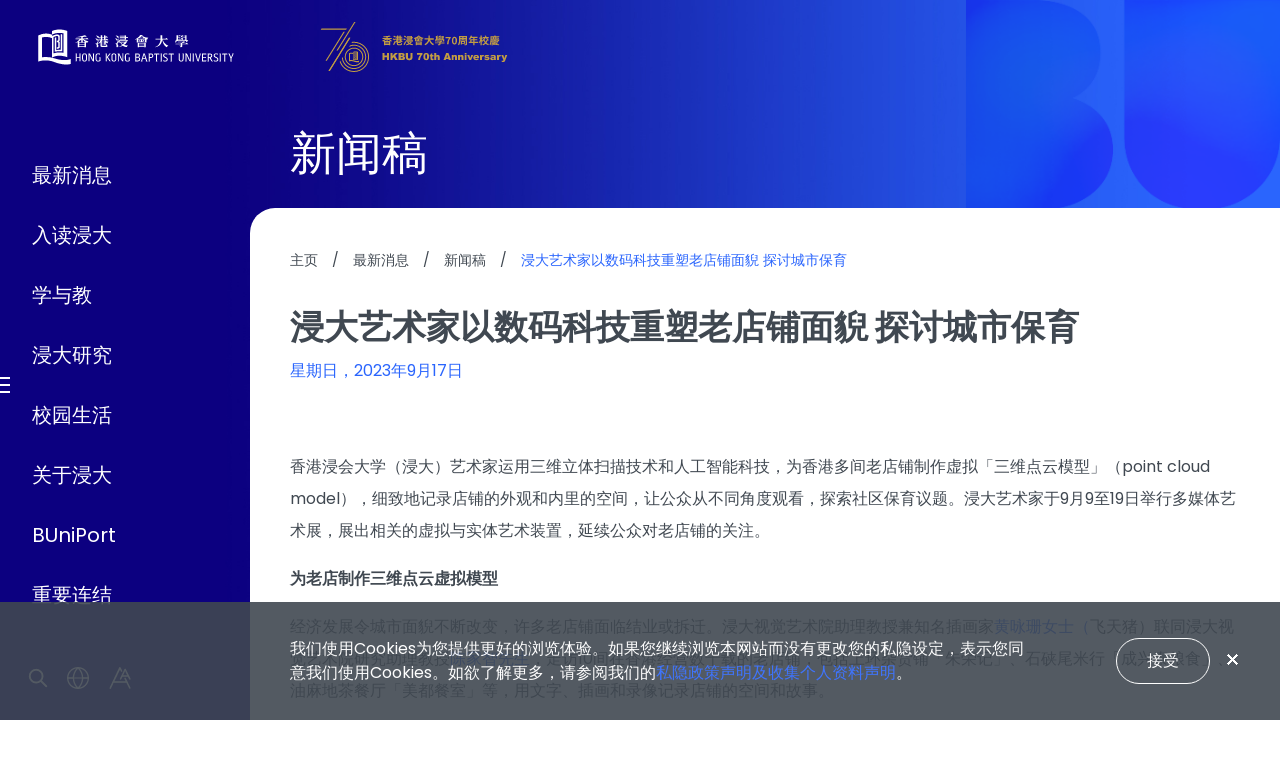

--- FILE ---
content_type: text/html;charset=utf-8
request_url: https://www.hkbu.edu.hk/zh_cn/whats-new/press-release/2023/20230917-HKBUartists-digitise-memories-of-local-old-shops-to-encourage-reflections-on-community-conservation.html
body_size: 15011
content:

<!DOCTYPE HTML>
<html lang="zh-CN">
<head>
    <meta charset="UTF-8"/>
    <title>浸大艺术家以数码科技重塑老店铺面貎 探讨城市保育</title>
    <meta name="description" content="香港浸会大学（浸大）艺术家运用三维立体扫描技术和人工智能科技，为香港多间老店铺制作虚拟「三维点云模型」（point cloud model），细致地记录店铺的外观和内里的空间，让公众从不同角度观看，探索社区保育议题。浸大艺术家于9月9至19日举行多媒体艺术展，展出相关的虚拟与实体艺术装置，延续公众对老店铺的关注。"/>
    
    <meta name="template" content="dynamic-xf-page-press-release"/>
    <meta name="viewport" content="width=device-width, initial-scale=1"/>

    

    

    <meta property="og:title" content="浸大艺术家以数码科技重塑老店铺面貎 探讨城市保育"/>
    <meta property="og:url" content="https://www.hkbu.edu.hk/zh_cn/whats-new/press-release/2023/20230917-HKBUartists-digitise-memories-of-local-old-shops-to-encourage-reflections-on-community-conservation.html"/>
    <meta property="og:type" content="website"/>
    <meta property="og:image" content="https://ito.hkbu.edu.hk/content/dam/hongkongbaptistuniversity/logo/hkbu/hkbu-meta%2520image.jpg"/>
    <meta property="og:description" content="香港浸会大学（浸大）艺术家运用三维立体扫描技术和人工智能科技，为香港多间老店铺制作虚拟「三维点云模型」（point cloud model），细致地记录店铺的外观和内里的空间，让公众从不同角度观看，探索社区保育议题。浸大艺术家于9月9至19日举行多媒体艺术展，展出相关的虚拟与实体艺术装置，延续公众对老店铺的关注。"/>

    <meta property="twitter:title" content="浸大艺术家以数码科技重塑老店铺面貎 探讨城市保育"/>
    <meta property="twitter:description" content="香港浸会大学（浸大）艺术家运用三维立体扫描技术和人工智能科技，为香港多间老店铺制作虚拟「三维点云模型」（point cloud model），细致地记录店铺的外观和内里的空间，让公众从不同角度观看，探索社区保育议题。浸大艺术家于9月9至19日举行多媒体艺术展，展出相关的虚拟与实体艺术装置，延续公众对老店铺的关注。"/>
    <meta property="twitter:card" content="summary"/>

    
        <meta name="dynamic-media-breakpoints_small" content="768"/>
        <meta name="dynamic-media-breakpoints_medium" content="1025"/>
        <meta name="dynamic-media-breakpoints_large" content="1400"/>
    
    
    
        <script defer="defer" type="text/javascript" src="/.rum/@adobe/helix-rum-js@%5E2/dist/rum-standalone.js"></script>
<link rel="icon" type="image/png" href="/etc.clientlibs/hongkongbaptistuniversity/clientlibs/clientlib-site/resources/images/favicon/hkbu-favicon.png"/>
        <link rel="shortcut icon" type="image/png" href="/etc.clientlibs/hongkongbaptistuniversity/clientlibs/clientlib-site/resources/images/favicon/hkbu-favicon.png"/>
        <link rel="apple-touch-icon" type="image/png" href="/etc.clientlibs/hongkongbaptistuniversity/clientlibs/clientlib-site/resources/images/favicon/hkbu-favicon.png"/>
    

    
    
<link rel="canonical" href="https://www.hkbu.edu.hk/zh_cn/whats-new/press-release/2023/20230917-HKBUartists-digitise-memories-of-local-old-shops-to-encourage-reflections-on-community-conservation.html"/>

    

    

    
    
<link rel="stylesheet" href="/etc.clientlibs/hongkongbaptistuniversity/clientlibs/clientlib-dependencies.lc-d41d8cd98f00b204e9800998ecf8427e-lc.min.css" type="text/css">
<link rel="stylesheet" href="/etc.clientlibs/hongkongbaptistuniversity/clientlibs/clientlib-site.lc-b9fdd49b92fd55e255f013b04668aabe-lc.min.css" type="text/css">








  
    <meta class="swiftype" name="external_id" data-type="enum" content="page__/content/hongkongbaptistuniversity/zh_cn/whats-new/press-release/2023/20230917-HKBUartists-digitise-memories-of-local-old-shops-to-encourage-reflections-on-community-conservation__"/>
    <meta class="swiftype" name="title" data-type="string" content="浸大艺术家以数码科技重塑老店铺面貎 探讨城市保育"/>
    <meta class="swiftype" name="description" data-type="text" content="香港浸会大学（浸大）艺术家运用三维立体扫描技术和人工智能科技，为香港多间老店铺制作虚拟「三维点云模型」（point cloud model），细致地记录店铺的外观和内里的空间，让公众从不同角度观看，探索社区保育议题。浸大艺术家于9月9至19日举行多媒体艺术展，展出相关的虚拟与实体艺术装置，延续公众对老店铺的关注。"/>
    
    <meta class="swiftype" name="tags" data-type="enum" content=""/>
    
    <meta class="swiftype" name="cq_tags" data-type="enum" content=""/>
    <meta class="swiftype" name="language" data-type="enum" content="zh_cn"/>
    <meta class="swiftype" name="path" data-type="enum" content="/content/hongkongbaptistuniversity/zh_cn/whats-new/press-release/2023/20230917-HKBUartists-digitise-memories-of-local-old-shops-to-encourage-reflections-on-community-conservation.html"/>
    <meta class="swiftype" name="content_path" data-type="enum" content="/content/hongkongbaptistuniversity/zh_cn/whats-new/press-release/2023/20230917-HKBUartists-digitise-memories-of-local-old-shops-to-encourage-reflections-on-community-conservation"/>
    <meta class="swiftype" name="market" data-type="enum"/>
    <meta class="swiftype" name="image" data-type="enum"/>
    <meta class="swiftype" name="document_content" data-type="text"/>
    <meta class="swiftype" name="start_date" data-type="date"/>
    <meta class="swiftype" name="end_date" data-type="date"/>
    <meta class="swiftype" name="deleted" data-type="enum"/>
    <meta class="swiftype" name="status" data-type="enum"/>
    <meta class="swiftype" name="page_type" data-type="enum" content="page"/>
    <meta class="swiftype" name="type" data-type="enum" content="page"/>
    <meta class="swiftype" name="domain-identifier" data-type="integer" content="2"/>
    



<!-- Google Recaptcha Script -->


    
    
    

    

    
    
<script src="/etc.clientlibs/hongkongbaptistuniversity/clientlibs/clientlib-dependencies.lc-9777465232942f1468cd80a593dc05fb-lc.min.js"></script>



    
    



    

    
    

    <!-- Analytic Script -->
    <script src="https://assets.adobedtm.com/14cfd3eeb81a/c8fa131565cc/launch-737269908505.min.js" async></script>
</head>

    <body class="page basicpage prod-mode theme-hkbu zh-CN" id="page-6c43d650cc" data-page-name="浸大艺术家以数码科技重塑老店铺面貎 探讨城市保育" data-page-lang="zh-CN" data-cmp-data-layer-enabled>
    <script>
        window.adobeDataLayer = window.adobeDataLayer || [];
        adobeDataLayer.push({
            "event": "pageview",
            "page":{
                "name": "浸大艺术家以数码科技重塑老店铺面貎 探讨城市保育",
                "language": "zh\u002DCN"
            } });
    </script>
    
    
        




        



        
<div class="root layoutcontainer responsivegrid">




    
<link rel="stylesheet" href="/etc.clientlibs/hongkongbaptistuniversity/components/layoutcontainer/clientlibs.lc-3a81f76f8559063162303cce766db26e-lc.min.css" type="text/css">




  <div style="
            ;
            ;
            ;
            ;
            ;
            ;
            ;
            ;
             
       " class="responsiveGrid  
       
       ">
    <div style="padding:0 0 0 0; margin:0 0 0 0;
            transparent no-repeat center;
            --background-mobile:transparent no-repeat center;
            background-size:cover;
            box-sizing: border-box;" class="layoutcontainer--content-wrapper aem-Grid aem-Grid--12 aem-Grid--default--12    ">
      
      <div class="freeformeditor aem-GridColumn aem-GridColumn--default--12">
<style>
body.prod-mode nav.header .header-background{min-height:550px;}
</style></div>
<div class="headerexperiencefragment experiencefragment aem-GridColumn aem-GridColumn--default--12">
    
    
    
    <div class="xfpage page basicpage">


    
    <div id="container-c378af8073" class="cmp-container">
        


<div class="aem-Grid aem-Grid--12 aem-Grid--default--12 ">
    
    <div class="freeformeditor aem-GridColumn aem-GridColumn--default--12">
<script async src="https://www.googletagmanager.com/gtag/js?id=G-JZNMXYXFZR"></script> <script> window.dataLayer = window.dataLayer || []; function gtag(){dataLayer.push(arguments);} gtag('js', new Date()); gtag('config', 'G-JZNMXYXFZR'); </script>

<style>
.header-bu-hidden nav.header:after {
    display: none;
}
nav.header:after {
    display: block;
    content: '';
    top: 0;
    right: 0;
    position: absolute;
    width: 400px;
    height: 249px;
    background: url('/content/dam/hongkongbaptistuniversity/hkbu-assets/homepage/deco-bu.png') no-repeat right top;
    background-size: contain;
    pointer-events: none;
    z-index: -1;
}
html:lang(zh-CN) nav.header:after,
html:lang(zh-TW) nav.header:after {
    height: 200px;
}

.header-m nav.header:after,
html:lang(zh-CN) .header-m nav.header:after,
html:lang(zh-TW) .header-m nav.header:after {
    height: 152px;
}

.header-collapsed nav.header:after {
    right: 60px;
}


.header-expand nav.header:after {
    height: 210px;
}
html:lang(zh-CN) .header-expand nav.header:after,
html:lang(zh-TW) .header-expand nav.header:after {
    height: 210px;
}

@media (max-width: 1024px) {
    nav.header:after,
    html:lang(zh-CN) nav.header:after,
    html:lang(zh-TW) nav.header:after {
        height: 152px;
    }

    .header-expand nav.header:after,
    html:lang(zh-CN) .header-expand nav.header:after,
    html:lang(zh-TW) .header-expand nav.header:after {
        height: 200px;
    }
}
@media screen and (max-width: 768px) {
    nav.header:after,
    html:lang(zh-CN) nav.header:after,
    html:lang(zh-TW) nav.header:after {
        height: 132px;
    }

    .header-expand nav.header:after,
    html:lang(zh-CN) .header-expand nav.header:after,
    html:lang(zh-TW) .header-expand nav.header:after {
        height: 180px;
    }

    .header-m nav.header:after,
    html:lang(zh-CN) .header-m nav.header:after,
    html:lang(zh-TW) .header-m nav.header:after {
        height: 132px;
    }
}


.header-bu-hidden .c-page-header:not(.no-image):before {
    display: block;
    content: '';
    position: absolute;
    left: 0;
    bottom: 24px;
    width: 40%;
    height: 0;
    padding-top: 18%;
    background: url('/content/dam/hongkongbaptistuniversity/hkbu-assets/homepage/deco-bu-dark.png') no-repeat right top;
    background-size: contain;
    pointer-events: none;
    z-index: -1;
}
@media screen and (max-width: 768px) {
    .c-page-header__text {
        position: relative;
    }
    .header-bu-hidden .c-page-header:not(.no-image) .c-page-header__text:before {
        display: block;
        content: '';
        background: url('/content/dam/hongkongbaptistuniversity/hkbu-assets/homepage/deco-bu.png') no-repeat right top;
        background-size: contain;
        position: absolute;
        z-index: -1;
        right: 0;
        bottom: -5px;
        width: 120px;
        height: 80px;
    }
}
</style>
<script>
    $(window).on('load', function() {
        if ( $('.c-page-header__banner').length >= 1 ) {
            $('body').addClass('header-bu-hidden');
        }
    })
</script>

</div>
<div class="header aem-GridColumn aem-GridColumn--default--12">

	<nav class="header" data-swiftype-index="false" data-elastic-exclude>
		<div class="header-background " style=";
				background: url(&#39;/content/dam/hongkongbaptistuniversity/hkbu-assets/homepage/hkbu-bg-default.jpg&#39;) no-repeat top right;
				--mobile-background: url(&#39;/content/dam/hongkongbaptistuniversity/hkbu-assets/homepage/hkbu-bg-default.jpg&#39;);
				background-size:cover;"></div>

		
	<div class="sidenav  header-s2 show-after-welcome-video hover-effect" :class="{active: isOpen}" :style="{ top: curTop + 'px' }">
		<div class="sidenav-m-overlay" @click="openNavigation"></div>
		<div class="sidenav-m" :class="{'sidenav-bg-otf': isNavShowBg}">
			<div class="sidenav-icon" @click="openNavigation">
				<div class="menu-top"></div>
				<div class="menu-mid"></div>
				<div class="menu-bot"></div>
			</div>
			<div class="sidenav-m-content">
				<div class="logo-wrapper ">
					<a href="/zh_cn.html" class="solid-logo">
						<img lazyload alt="HKBU" src="/content/dam/hongkongbaptistuniversity/logo/hkbu/20210106_newLogo.svg"/>
					</a>
					<a href="/zh_cn.html" class="square-logo">
						<img lazyload alt="HKBU" src="/content/dam/hongkongbaptistuniversity/logo/hkbu/svg/HKBU-logo-side-menu.svg"/>
					</a>
					<a href="/zh_cn.html" class="full-logo">
						<img lazyload alt="HKBU" src="/content/dam/hongkongbaptistuniversity/logo/hkbu/20220106_newLogo_white.svg"/>
					</a>
					<a href="https://70.hkbu.edu.hk/zh_cn.html" target="_blank" class="solid-logo">
						<img lazyload alt="浸大70周年" src="/content/dam/70th-assets/logo/70A-full-logo-gold-horizontal.svg"/>
					</a>
					<a href="https://70.hkbu.edu.hk/zh_cn.html" target="_blank" class="square-logo">
						<img lazyload alt="浸大70周年" src="/content/dam/70th-assets/logo/70A-logomark.svg"/>
					</a>
					<a href="https://70.hkbu.edu.hk/zh_cn.html" target="_blank" class="full-logo">
						<img lazyload alt="浸大70周年" src="/content/dam/70th-assets/logo/70A-full-logo-gold-horizontal.svg"/>
					</a>
					
				</div>
				<div class="notification-wrapper">
					<div class="notices-show d-none">
						<button type="button" class="notices-show-button js-notices-show">
							<span class="d-none">重要通知</span>
						</button>
					</div>
				</div>
				<div class="tools-wrapper">
					<div data-direction="bottom" data-hover="false" class="item-expand--wrapper" :class="{active: isFontAdjustmentExpanded}">
						<button type="button" class="button button-transparent" id="font-adjust-button" @click="expandFontAdjustment">
							<span class="d-none">调整字体</span>
							<aa-icon alt="调整字体"/>
						</button>
						<div class="item-expand--items-container">
							<button type="button" class="button button-transparent" :class="{active: fontSizeDecrementCount < 0}" @click="fontSizeDecrement">
								<span class="d-none">缩小字体</span>
								<a-icon alt="缩小字体"/>
							</button>
							<button type="button" class="button button-transparent" :class="{active: fontSizeDecrementCount == 0 && fontSizeIncrementCount == 0}" @click="fontSizeReset">
								<span class="d-none">重置字体大小</span>
								<a-icon alt="重置字体大小"/>
							</button>
							<button type="button" class="button button-transparent" :class="{active: fontSizeIncrementCount > 0}" @click="fontSizeIncrement">
								<span class="d-none">放大字体</span>
								<a-icon alt="放大字体"/>
							</button>
						</div>
					</div>
					<div data-direction="bottom" data-hover="false" class="item-expand--wrapper" :class="{active: isTranslationsExpanded}">
						<button type="button" class="button button-transparent" @click="expandTranslations">
							<span class="d-none">翻译</span>
							<globe-icon alt="语言"/>
						</button>
						<div class="item-expand--items-container item-expand--items-text">
							
								
								
									<a href="/en/whats-new/press-release/2023/20230917-HKBUartists-digitise-memories-of-local-old-shops-to-encourage-reflections-on-community-conservation.html" class="button button-transparent ignore-font-size" @click="langTranslation">
										EN
									</a>
								
							
								
								
									<a href="/zh_hk/whats-new/press-release/2023/20230917-HKBUartists-digitise-memories-of-local-old-shops-to-encourage-reflections-on-community-conservation.html" class="button button-transparent ignore-font-size" @click="langTranslation">
										繁
									</a>
								
							
								
									<button type="button" class="button button-transparent ignore-font-size active">
										简
									</button>
								
								
							
						</div>
					</div>
					<button type="button" class="button button-transparent js-search-button">
						<span class="d-none">检索</span>
						<search-icon alt="搜寻"/>
					</button>
				</div>
			</div>
		</div>

		<div class="sidenav-logo-wrapper">
			<a href="/zh_cn.html">
				<img lazyload alt="HKBU" src="/content/dam/hongkongbaptistuniversity/logo/hkbu/20220106_newLogo_white.svg"/>
			</a>
			<a href="https://70.hkbu.edu.hk/zh_cn.html" target="_blank">
				<img lazyload alt="浸大70周年" src="/content/dam/70th-assets/logo/70A-full-logo-gold-horizontal.svg"/>
			</a>
			
		</div>

		<div class="sidenav-content">
			<div class="sidenav-background"></div>
			<div class="logo-wrapper">
				<a href="/zh_cn.html">
					<img lazyload class="mx-auto img-fluid" alt="HKBU" src="/content/dam/hongkongbaptistuniversity/logo/hkbu/svg/HKBU-logo-side-menu.svg"/>
				</a>
				<a href="https://70.hkbu.edu.hk/zh_cn.html" target="_blank">
					<img lazyload class="mx-auto img-fluid" alt="浸大70周年" src="/content/dam/70th-assets/logo/70A-logomark.svg"/>
				</a>
				
			</div>
			<div class="navigation-wrapper">
				<div class="sidenav-icon">
					<div class="menu-top"></div>
					<div class="menu-mid"></div>
					<div class="menu-bot"></div>
				</div>
				<ul class="item-wrapper">
					<li class="sidenav-item have-subwrapper" :class="{active: sideNavItemOpen == '最新消息'}">
						<div class="position-relative">
							<a href="/zh_cn/whats-new.html" class="sidenav-item--link">
								最新消息
							</a>
							
							
								<button type="button" class="subnav-expander ignore-font-size button" @click="() => sideNavItemClick('最新消息')">
									<span class="d-none">放大</span>
									<div class="subnav-expander-icon"></div>
								</button>
							
						</div>
						
							<div class="subnavigation-wrapper subnavigation-wrapper--hover-effect">
								<div class="subnav-content">
									<span class="ueo-subnav-item-back">返回</span>
									<ul class="subnav-item-wrapper">
										<li class="subnav-item">
											<a href="/zh_cn/whats-new/press-release.html">
												新闻稿
											</a>
										</li>
									
										<li class="subnav-item">
											<a href="/zh_cn/whats-new/campus-digest.html">
												校园动态
											</a>
										</li>
									
										<li class="subnav-item">
											<a href="/zh_cn/whats-new/announcement.html">
												大学公告
											</a>
										</li>
									
										<li class="subnav-item">
											<a href="https://research.hkbu.edu.hk/sc/news" target="_blank">
												浸大研究
											</a>
										</li>
									
										<li class="subnav-item">
											<a href="/zh_cn/whats-new/discover-hkbu.html">
												浸大通讯
											</a>
										</li>
									
										<li class="subnav-item">
											<a href="https://event.hkbu.edu.hk/?locale=sc" target="_blank">
												活动日志
											</a>
										</li>
									</ul>
								</div>
							</div>
						
					</li>
				
					<li class="sidenav-item have-subwrapper" :class="{active: sideNavItemOpen == '入读浸大'}">
						<div class="position-relative">
							<a href="http://go.hkbu.edu.hk/" target="_blank" class="sidenav-item--link">
								入读浸大
							</a>
							
							
								<button type="button" class="subnav-expander ignore-font-size button" @click="() => sideNavItemClick('入读浸大')">
									<span class="d-none">放大</span>
									<div class="subnav-expander-icon"></div>
								</button>
							
						</div>
						
							<div class="subnavigation-wrapper subnavigation-wrapper--hover-effect">
								<div class="subnav-content">
									<span class="ueo-subnav-item-back">返回</span>
									<ul class="subnav-item-wrapper">
										<li class="subnav-item">
											<a href="https://admissions.hkbu.edu.hk/en/" target="_blank">
												本科生课程
											</a>
										</li>
									
										<li class="subnav-item">
											<a href="https://ar.hkbu.edu.hk/tpg-admissions" target="_blank">
												修课式研究生课程
											</a>
										</li>
									
										<li class="subnav-item">
											<a href="https://gs.hkbu.edu.hk/sc/admission/research-postgraduate-programmes/introduction" target="_blank">
												研究式研究生课程
											</a>
										</li>
									
										<li class="subnav-item">
											<a href="https://www.cie.hkbu.edu.hk/main/sc/" target="_blank">
												副学士课程
											</a>
										</li>
									
										<li class="subnav-item">
											<a href="/zh_cn/admissions/higher-diploma.html">
												高级文凭课程
											</a>
										</li>
									
										<li class="subnav-item">
											<a href="https://www.sce.hkbu.edu.hk/sc/programme/" target="_blank">
												其他课程
											</a>
										</li>
									
										<li class="subnav-item">
											<a href="/zh_cn/whats-new/campus-digest.html?page=1&category=hongkongbaptistuniversity%3Ahkbu%2Fnews%2Fstudent-achievements">
												学生成就
											</a>
										</li>
									</ul>
								</div>
							</div>
						
					</li>
				
					<li class="sidenav-item have-subwrapper" :class="{active: sideNavItemOpen == '学与教'}">
						<div class="position-relative">
							<a href="/zh_cn/learning-and-teaching.html" class="sidenav-item--link">
								学与教
							</a>
							
							
								<button type="button" class="subnav-expander ignore-font-size button" @click="() => sideNavItemClick('学与教')">
									<span class="d-none">放大</span>
									<div class="subnav-expander-icon"></div>
								</button>
							
						</div>
						
							<div class="subnavigation-wrapper subnavigation-wrapper--hover-effect">
								<div class="subnav-content">
									<span class="ueo-subnav-item-back">返回</span>
									<ul class="subnav-item-wrapper">
										<li class="subnav-item">
											<a href="https://chtl.hkbu.edu.hk/students/hkbu-ga.html" target="_blank">
												浸大毕业生特质
											</a>
										</li>
									
										<li class="subnav-item">
											<a href="https://www.hkbu.edu.hk/zh_cn/learning-and-teaching#structure">
												课程结构
											</a>
										</li>
									
										<li class="subnav-item">
											<a href="https://www.hkbu.edu.hk/zh_cn/learning-and-teaching#governance">
												管理组织、学术质素保证及政策
											</a>
										</li>
									
										<li class="subnav-item">
											<a href="https://www.hkbu.edu.hk/zh_cn/learning-and-teaching#diverse">
												多元化学习体验
											</a>
										</li>
									
										<li class="subnav-item">
											<a href="https://www.hkbu.edu.hk/zh_cn/learning-and-teaching#transdisciplinary">
												跨学科课程
											</a>
										</li>
									
										<li class="subnav-item">
											<a href="https://www.hkbu.edu.hk/zh_cn/learning-and-teaching#virtual">
												网上学与教
											</a>
										</li>
									
										<li class="subnav-item">
											<a href="https://www.hkbu.edu.hk/zh_cn/learning-and-teaching#scholarly">
												学术成就
											</a>
										</li>
									</ul>
								</div>
							</div>
						
					</li>
				
					<li class="sidenav-item have-subwrapper" :class="{active: sideNavItemOpen == '浸大研究'}">
						<div class="position-relative">
							<a href="https://research.hkbu.edu.hk/sc/" target="_blank" class="sidenav-item--link">
								浸大研究
							</a>
							
							
								<button type="button" class="subnav-expander ignore-font-size button" @click="() => sideNavItemClick('浸大研究')">
									<span class="d-none">放大</span>
									<div class="subnav-expander-icon"></div>
								</button>
							
						</div>
						
							<div class="subnavigation-wrapper subnavigation-wrapper--hover-effect">
								<div class="subnav-content">
									<span class="ueo-subnav-item-back">返回</span>
									<ul class="subnav-item-wrapper">
										<li class="subnav-item">
											<a href="https://research.hkbu.edu.hk/sc/organisational-structure/research-strategy" target="_blank">
												研究策略
											</a>
										</li>
									
										<li class="subnav-item">
											<a href="https://interdisciplinary-research.hkbu.edu.hk/" target="_blank">
												跨学科研究
											</a>
										</li>
									
										<li class="subnav-item">
											<a href="https://research.hkbu.edu.hk/sc/news" target="_blank">
												研究最新消息
											</a>
										</li>
									
										<li class="subnav-item">
											<a href="https://research.hkbu.edu.hk/sc/event" target="_blank">
												研究活动
											</a>
										</li>
									
										<li class="subnav-item">
											<a href="https://research.hkbu.edu.hk/sc/funding-opportunities" target="_blank">
												资助机会
											</a>
										</li>
									</ul>
								</div>
							</div>
						
					</li>
				
					<li class="sidenav-item have-subwrapper" :class="{active: sideNavItemOpen == '校园生活'}">
						<div class="position-relative">
							<a href="/zh_cn/campus-life.html" class="sidenav-item--link">
								校园生活
							</a>
							
							
								<button type="button" class="subnav-expander ignore-font-size button" @click="() => sideNavItemClick('校园生活')">
									<span class="d-none">放大</span>
									<div class="subnav-expander-icon"></div>
								</button>
							
						</div>
						
							<div class="subnavigation-wrapper subnavigation-wrapper--hover-effect">
								<div class="subnav-content">
									<span class="ueo-subnav-item-back">返回</span>
									<ul class="subnav-item-wrapper">
										<li class="subnav-item">
											<a href="http://studentlife.hkbu.edu.hk" target="_blank">
												学生生活
											</a>
										</li>
									
										<li class="subnav-item">
											<a href="/zh_cn/campus-life/facilities.html">
												校园设施
											</a>
										</li>
									
										<li class="subnav-item">
											<a href="/zh_cn/campus-life/arts-and-culture.html">
												艺术与文化
											</a>
										</li>
									
										<li class="subnav-item">
											<a href="/zh_cn/campus-life/diversity-and-inclusion.html">
												多元共融
											</a>
										</li>
									
										<li class="subnav-item">
											<a href="/zh_cn/campus-life/campus-internationalisation.html" target="_blank">
												校园国际化
											</a>
										</li>
									
										<li class="subnav-item">
											<a href="https://www.hkbu.edu.hk/zh_cn/campus-life.html#wellness">
												身心健康
											</a>
										</li>
									
										<li class="subnav-item">
											<a href="/zh_cn/campus-life/photo-video-gallery.html">
												相片及影片
											</a>
										</li>
									</ul>
								</div>
							</div>
						
					</li>
				
					<li class="sidenav-item have-subwrapper" :class="{active: sideNavItemOpen == '关于浸大'}">
						<div class="position-relative">
							<a href="/zh_cn/about.html" class="sidenav-item--link">
								关于浸大
							</a>
							
							
								<button type="button" class="subnav-expander ignore-font-size button" @click="() => sideNavItemClick('关于浸大')">
									<span class="d-none">放大</span>
									<div class="subnav-expander-icon"></div>
								</button>
							
						</div>
						
							<div class="subnavigation-wrapper subnavigation-wrapper--hover-effect">
								<div class="subnav-content">
									<span class="ueo-subnav-item-back">返回</span>
									<ul class="subnav-item-wrapper">
										<li class="subnav-item">
											<a href="/zh_cn/about/message.html">
												校长的话
											</a>
										</li>
									
										<li class="subnav-item">
											<a href="/zh_cn/about/vision-mission.html">
												愿景与使命
											</a>
										</li>
									
										<li class="subnav-item">
											<a href="/zh_cn/about/strategic-plan-2018-2028.html">
												策略发展计划 2018-2028&#xff08;第二阶段2023-2028&#xff09;
											</a>
										</li>
									
										<li class="subnav-item">
											<a href="/zh_cn/about/governance.html">
												管理组织
											</a>
										</li>
									
										<li class="subnav-item">
											<a href="/zh_cn/about/university-officers.html">
												大学主管人员
											</a>
										</li>
									
										<li class="subnav-item">
											<a href="/zh_cn/about/honorary-doctorates-and-honorary-university-fellows.html">
												荣誉博士及荣誉大学院士
											</a>
										</li>
									
										<li class="subnav-item">
											<a href="/zh_cn/about/faculties.html">
												学院及学系部门
											</a>
										</li>
									
										<li class="subnav-item">
											<a href="/zh_cn/about/office.html">
												行政部门
											</a>
										</li>
									
										<li class="subnav-item">
											<a href="/zh_cn/about/annual-report.html">
												年报
											</a>
										</li>
									
										<li class="subnav-item">
											<a href="/zh_cn/about/facts-figures.html">
												资料及统计数字
											</a>
										</li>
									
										<li class="subnav-item">
											<a href="https://hkbu-sustainability.hkbu.edu.hk/" target="_blank">
												可持续发展
											</a>
										</li>
									</ul>
								</div>
							</div>
						
					</li>
				
					<li class="sidenav-item " :class="{active: sideNavItemOpen == 'BUniPort'}">
						<div class="position-relative">
							<a href="https://buniport.hkbu.edu.hk/" target="_blank" class="sidenav-item--link">
								BUniPort
							</a>
							
							
						</div>
						
					</li>
				
					<li class="sidenav-item have-subwrapper" :class="{active: sideNavItemOpen == '重要连结'}">
						<div class="position-relative">
							<a href="/zh_cn/quick-links.html" class="sidenav-item--link">
								重要连结
							</a>
							
							
								<button type="button" class="subnav-expander ignore-font-size button" @click="() => sideNavItemClick('重要连结')">
									<span class="d-none">放大</span>
									<div class="subnav-expander-icon"></div>
								</button>
							
						</div>
						
							<div class="subnavigation-wrapper subnavigation-wrapper--hover-effect">
								<div class="subnav-content">
									<span class="ueo-subnav-item-back">返回</span>
									<ul class="subnav-item-wrapper">
										<li class="subnav-item">
											<a href="http://studentlife.hkbu.edu.hk/" target="_blank">
												浸大学生
											</a>
										</li>
									
										<li class="subnav-item">
											<a href="http://go.hkbu.edu.hk/" target="_blank">
												有意报读人士
											</a>
										</li>
									
										<li class="subnav-item">
											<a href="http://aao.hkbu.edu.hk/tc/home/index.php" target="_blank">
												校友
											</a>
										</li>
									
										<li class="subnav-item">
											<a href="https://fa-ewqq-saasfaprod1.fa.ocs.oraclecloud.com/hcmUI/CandidateExperience/en/sites/hkbu" target="_blank">
												就业机会
											</a>
										</li>
									
										<li class="subnav-item">
											<a href="/zh_cn/quick-links/campus-map.html">
												校园地图
											</a>
										</li>
									
										<li class="subnav-item">
											<a href="https://expert.hkbu.edu.hk/zh-hans/" target="_blank">
												专家学者名录
											</a>
										</li>
									
										<li class="subnav-item">
											<a href="https://foundation.hkbu.edu.hk/cn/ways-to-give#.Yc3jIhNByWA" target="_blank">
												捐资浸大
											</a>
										</li>
									
										<li class="subnav-item">
											<a href="https://ito.hkbu.edu.hk/" target="_blank">
												技术支援
											</a>
										</li>
									
										<li class="subnav-item">
											<a href="/zh_cn/quick-links/subsidiaries-and-affiliates.html">
												附属及相关机构
											</a>
										</li>
									
										<li class="subnav-item">
											<a href="https://buhub.hkbu.edu.hk/" target="_blank">
												BUhub
											</a>
										</li>
									</ul>
								</div>
							</div>
						
					</li>
				</ul>
				<div class="ueo-nav-btm">
					<div class="ueo-nav-btm-ueo"></div>
					<div class="ueo-nav-btm-cooperation">
						<div class="ueo-nav-btm-c-title"></div>
						<div class="ueo-nav-btm-c-email">
							<a href="mailto:"></a>
						</div>
					</div>
				</div>
			</div>
			<div class="notification-wrapper">
				<div class="notices-show d-none">
					<button type="button" class="notices-show-button js-notices-show">
						<span class="d-none">重要通知</span>
					</button>
				</div>
			</div>
			<div class="tools-wrapper">
				<div class="ueo-item-expand-tel">
					
					<div class="ueo-item-expand-tel-text">
						<a href="#"></a>

					</div>
				</div>
				<button type="button" class="button button-transparent js-search-button" aria-label="检索">
					<span class="d-none">检索</span>
					<search-icon alt="搜寻"/>
				</button>
				<div class="item-expand--wrapper">
					<button type="button" class="button button-transparent" aria-label="翻译">
						<span class="d-none">翻译</span>
						<globe-icon alt="语言"/>
					</button>
					<div class="item-expand--items-container item-expand--items-text">
						
							
							
								<a href="/en/whats-new/press-release/2023/20230917-HKBUartists-digitise-memories-of-local-old-shops-to-encourage-reflections-on-community-conservation.html" class="button button-transparent ignore-font-size" @click="langTranslation" aria-label="English">
									EN
								</a>
							
						
							
							
								<a href="/zh_hk/whats-new/press-release/2023/20230917-HKBUartists-digitise-memories-of-local-old-shops-to-encourage-reflections-on-community-conservation.html" class="button button-transparent ignore-font-size" @click="langTranslation" aria-label="繁體中文">
									繁
								</a>
							
						
							
								<button type="button" class="button button-transparent ignore-font-size active" aria-label="简体中文">
									简
								</button>
							
							
						
					</div>
				</div>
				<div class="item-expand--wrapper">
					<button type="button" class="button button-transparent" id="font-adjust-button" aria-label="调整字体">
						<span class="d-none">调整字体</span>
						<aa-icon alt="文字大小"/>
					</button>
					<div class="item-expand--items-container">
						<button type="button" class="button button-transparent" aria-label="小字体" :class="{active: fontSizeDecrementCount < 0}" @click="fontSizeDecrement">
							<span class="d-none">缩小字体</span>
							<a-icon alt="缩小字体"/>
						</button>
						<button type="button" class="button button-transparent" aria-label="中字体" :class="{active: fontSizeDecrementCount == 0 && fontSizeIncrementCount == 0}" @click="fontSizeReset">
							<span class="d-none">重置字体大小</span>
							<a-icon alt="重置字体大小"/>
						</button>
						<button type="button" class="button button-transparent" aria-label="大字体" :class="{active: fontSizeIncrementCount > 0}" @click="fontSizeIncrement">
							<span class="d-none">放大字体</span>
							<a-icon alt="放大字体"/>
						</button>
					</div>
				</div>
			</div>
		</div>
	</div>

		
	

		
	</nav>
</div>
<div class="searchlisting responsivegrid classic-style aem-GridColumn aem-GridColumn--default--12">
	
	
		
	
		<div class="search__dropdown--form js-search-dropdown--overlay search__dropdown--overlay-element" style="
			 	;
			 	;
			 	;
			 	;" data-swiftype-index="false" data-elastic-exclude>

			<div class="search__dropdown--overlay__background"></div>

			<div class="search__dropdown--container">
				<div class="container">
					
					
	
		<form method="get" action="/zh_cn/search-result.html">
	
	<div class="search__dropdown--form-wrapper js-typeahead" data-type="global" data-endpoint="/content/experience-fragments/hongkongbaptistuniversity/hkbu/header/hkbu-zh-cn-non-homepage/_jcr_content/root/searchlisting_copy_c.searchsuggest.{TYPE}.json{PARAMS}&amp;currentPagePath=${currentPagePath}.search-suggest.{TYPE}.json{PARAMS}&amp;currentPagePath=___content___hongkongbaptistuniversity___zh_cn___whats-new___press-release___2023___20230917-HKBUartists-digitise-memories-of-local-old-shops-to-encourage-reflections-on-community-conservation">
		<div class="search__dropdown--form-input-wrapper">
			<input name="q" type="input" class="search__dropdown--form-input js-typeahead-input" autocomplete="off" placeholder="搜寻" title="搜寻" v-model="tag_keywordnav"/>
			<button v-if="tag_keywordnav" @click="clearInput" type="button" class="search__dropdown--form-button search__dropdown--form-clear-button">
				<span class="d-none">关闭</span>
				<close-icon></close-icon>
			</button>
			<button type="submit" class="search__dropdown--form-button">
				<span class="d-none">检索</span>
				<search-icon></search-icon>
			</button>
		</div>
	</div>
	
		</form>
	

					
					<div class="search__dropdown--keywords mt-4 mt-md-0">
						<label class="search__dropdown--keywords-label">检索建议</label>
						<div class="search__dropdown--keywords-results js-submit-tag" data-url="/content/hongkongbaptistuniversity/zh_cn/search-result.html" data-auto-number="-1" data-top-query-url="/content/experience-fragments/hongkongbaptistuniversity/hkbu/header/hkbu-zh-cn-non-homepage/_jcr_content/root/searchlisting_copy_c.estopquery.json" data-tag-url="/content/hongkongbaptistuniversity/zh_cn/search-result.html">
							
								<button class="button button-transparent button-rounded text-white js-tag-keyword" value="工作实习" @click="clickTagUrl($event)">工作实习</button>
							
								<button class="button button-transparent button-rounded text-white js-tag-keyword" value="校园地图" @click="clickTagUrl($event)">校园地图</button>
							
								<button class="button button-transparent button-rounded text-white js-tag-keyword" value="奖学金" @click="clickTagUrl($event)">奖学金</button>
							
								<button class="button button-transparent button-rounded text-white js-tag-keyword" value="学生资助" @click="clickTagUrl($event)">学生资助</button>
							
								<button class="button button-transparent button-rounded text-white js-tag-keyword" value="图书馆" @click="clickTagUrl($event)">图书馆</button>
							
								<button class="button button-transparent button-rounded text-white js-tag-keyword" value="校友" @click="clickTagUrl($event)">校友</button>
							
								<button class="button button-transparent button-rounded text-white js-tag-keyword" value="捐资浸大" @click="clickTagUrl($event)">捐资浸大</button>
							
								<button class="button button-transparent button-rounded text-white js-tag-keyword" value="艺术科技" @click="clickTagUrl($event)">艺术科技</button>
							
								<button class="button button-transparent button-rounded text-white js-tag-keyword" value="BUhub" @click="clickTagUrl($event)">BUhub</button>
							
							<template v-for="keyItem in items">
								<button class="button button-transparent button-rounded text-white js-tag-keyword" :value="keyItem" @click="clickTagUrl($event)">{{keyItem}}</button>
							</template>
						</div>
					</div>
					<div class="search__dropdown--button__wrapper">
						<button type="button" class="button-gradient--close js-search-button js-wrapper--vue">
							<span class="d-none">关闭</span>
							<close-icon/>
						</button>
					</div>
				</div>
			</div>
		</div>
	

	
	
	

</div>

    
</div>

    </div>

    
</div>

</div>
<div class="layoutcontainer responsivegrid aem-GridColumn aem-GridColumn--default--12">




    




  <div style="
            ;
            ;
            ;
            ;
            ;
            ;
            ;
            ;
             --c-padding:20px 0 20px 40px;  --c-padding-mob:20px 0 20px 40px;  
       " class="body-width  
       first-child
       container-fluid px-0">
    <div style="padding:20px 0 20px 40px; margin:0 0 0 0;
            transparent no-repeat center;
            --background-mobile:transparent no-repeat center;
            background-size:cover;
            box-sizing: border-box;" class="layoutcontainer--content-wrapper aem-Grid aem-Grid--12 aem-Grid--default--12    ">
      
      <div class="layoutcontainer responsivegrid aem-GridColumn aem-GridColumn--default--12">




    




  <div style="
            ;
            ;
            ;
            ;
            ;
            ;
            ;
            ;
             
       " class="body-width  
       
       container px-0">
    <div style="padding:0 0 0 0; margin:0 0 0 0;
            transparent no-repeat center;
            --background-mobile:transparent no-repeat center;
            background-size:cover;
            box-sizing: border-box;" class="layoutcontainer--content-wrapper aem-Grid aem-Grid--12 aem-Grid--default--12    ">
      
      <div class="pageheader aem-GridColumn aem-GridColumn--default--12">
<div class="c-page-header no-image" style="color: #ffffff;">
	<div class="c-page-header__text">
		
			<h1>新闻稿</h1>

	</div>
	
</div>
</div>

      
    </div>
  </div>
</div>

      
    </div>
  </div>
</div>
<div class="layoutcontainer responsivegrid aem-GridColumn aem-GridColumn--default--12">




    




  <div style="
            ;
            --c-bg-color: rgb(255,255,255);;
            --c-bg-mob-color: rgb(255,255,255);;
            ;
            ;
            ;
            ;
            ;
             
       " class="body-width  
       first-child
       container-fluid px-0">
    <div style="padding:0 0 0 0; margin:0 0 0 0;
            background:rgb(255,255,255) no-repeat center;
            --background-mobile:rgb(255,255,255) no-repeat center;
            background-size:cover;
            box-sizing: border-box;" class="layoutcontainer--content-wrapper aem-Grid aem-Grid--12 aem-Grid--default--12  vh-100  layoutcontainer-rounded">
      
      <div class="layoutcontainer responsivegrid aem-GridColumn aem-GridColumn--default--12">




    




  <div style="
            ;
            ;
            ;
            ;
            ;
            ;
            ;
            ;
             
       " class="body-width  
       
       container-fluid px-0">
    <div style="padding:0 0 0 0; margin:0 0 0 0;
            transparent no-repeat center;
            --background-mobile:transparent no-repeat center;
            background-size:cover;
            box-sizing: border-box;" class="layoutcontainer--content-wrapper aem-Grid aem-Grid--12 aem-Grid--default--12    ">
      
      <div class="layoutcontainer responsivegrid aem-GridColumn aem-GridColumn--default--12">




    




  <div style="
            ;
            ;
            ;
            ;
            ;
            ;
            ;
            ;
             
       " class="body-width  
       
       container px-0">
    <div style="; margin:0 0 0 0;
            transparent no-repeat center;
            --background-mobile:transparent no-repeat center;
            background-size:cover;
            box-sizing: border-box;" class="layoutcontainer--content-wrapper aem-Grid aem-Grid--12 aem-Grid--default--12   with-space layoutcontainer-rounded">
      
      <div class="breadcrumb aem-GridColumn aem-GridColumn--default--12">
<nav id="breadcrumb-aa53a92278" class="c-breadcrumb content caption-1 " aria-label="痕迹导航" data-cmp-data-layer="{&#34;breadcrumb-aa53a92278&#34;:{&#34;@type&#34;:&#34;hongkongbaptistuniversity/components/breadcrumb&#34;,&#34;repo:modifyDate&#34;:&#34;2021-11-08T07:42:36Z&#34;}}">
    <ul class="c-breadcrumb__list" itemscope itemtype="http://schema.org/BreadcrumbList">
        <li class="c-breadcrumb__item" data-cmp-data-layer="{&#34;breadcrumb-aa53a92278-item-9c4906bf54&#34;:{&#34;@type&#34;:&#34;hongkongbaptistuniversity/components/breadcrumb/item&#34;,&#34;repo:modifyDate&#34;:&#34;2022-04-26T11:35:20Z&#34;,&#34;dc:title&#34;:&#34;主页&#34;,&#34;xdm:linkURL&#34;:&#34;/zh_cn.html&#34;}}" itemprop="itemListElement" itemscope itemtype="http://schema.org/ListItem">
            
            <a href="/zh_cn.html" class="c-breadcrumb__item-link" itemprop="item" data-cmp-clickable>
                <span itemprop="name">主页</span>
            </a>
            <meta itemprop="position" content="1"/>
        </li>
    
        <li class="c-breadcrumb__item" data-cmp-data-layer="{&#34;breadcrumb-aa53a92278-item-c3594cb497&#34;:{&#34;@type&#34;:&#34;hongkongbaptistuniversity/components/breadcrumb/item&#34;,&#34;repo:modifyDate&#34;:&#34;2022-04-26T11:35:20Z&#34;,&#34;dc:title&#34;:&#34;最新消息&#34;,&#34;xdm:linkURL&#34;:&#34;/zh_cn/whats-new.html&#34;}}" itemprop="itemListElement" itemscope itemtype="http://schema.org/ListItem">
            <i aria-hidden="true">/</i>
            <a href="/zh_cn/whats-new.html" class="c-breadcrumb__item-link" itemprop="item" data-cmp-clickable>
                <span itemprop="name">最新消息</span>
            </a>
            <meta itemprop="position" content="2"/>
        </li>
    
        <li class="c-breadcrumb__item" data-cmp-data-layer="{&#34;breadcrumb-aa53a92278-item-69ab062180&#34;:{&#34;@type&#34;:&#34;hongkongbaptistuniversity/components/breadcrumb/item&#34;,&#34;repo:modifyDate&#34;:&#34;2022-04-26T11:35:20Z&#34;,&#34;dc:title&#34;:&#34;新闻稿&#34;,&#34;xdm:linkURL&#34;:&#34;/zh_cn/whats-new/press-release.html&#34;}}" itemprop="itemListElement" itemscope itemtype="http://schema.org/ListItem">
            <i aria-hidden="true">/</i>
            <a href="/zh_cn/whats-new/press-release.html" class="c-breadcrumb__item-link" itemprop="item" data-cmp-clickable>
                <span itemprop="name">新闻稿</span>
            </a>
            <meta itemprop="position" content="3"/>
        </li>
    
        <li class="c-breadcrumb__item c-breadcrumb__item--active" data-cmp-data-layer="{&#34;breadcrumb-aa53a92278-item-6c43d650cc&#34;:{&#34;@type&#34;:&#34;hongkongbaptistuniversity/components/breadcrumb/item&#34;,&#34;repo:modifyDate&#34;:&#34;2023-09-17T01:47:48Z&#34;,&#34;dc:title&#34;:&#34;浸大艺术家以数码科技重塑老店铺面貎 探讨城市保育&#34;,&#34;xdm:linkURL&#34;:&#34;/zh_cn/whats-new/press-release/2023/20230917-HKBUartists-digitise-memories-of-local-old-shops-to-encourage-reflections-on-community-conservation.html&#34;}}" itemprop="itemListElement" itemscope itemtype="http://schema.org/ListItem">
            <i aria-hidden="true">/</i>
            
                <span itemprop="name">浸大艺术家以数码科技重塑老店铺面貎 探讨城市保育</span>
            
            <meta itemprop="position" content="4"/>
        </li>
    </ul>

    
</nav>

    
</div>
<div class="layoutcontainer responsivegrid aem-GridColumn aem-GridColumn--default--12">




    




  <div style="
            ;
            ;
            ;
            ;
            ;
            ;
            ;
            ;
             --c-padding:20px 0 0 0;  --c-padding-mob:20px 0 0 0;  
       " class="body-width  
       
       container px-0">
    <div style="padding:20px 0 0 0; margin:0 0 0 0;
            transparent no-repeat center;
            --background-mobile:transparent no-repeat center;
            background-size:cover;
            box-sizing: border-box;" class="layoutcontainer--content-wrapper aem-Grid aem-Grid--12 aem-Grid--default--12    ">
      
      <div class="text aem-GridColumn aem-GridColumn--default--12">
<div data-cmp-data-layer="{&#34;text-64567c7c37&#34;:{&#34;@type&#34;:&#34;hongkongbaptistuniversity/components/text&#34;,&#34;repo:modifyDate&#34;:&#34;2023-09-15T03:08:14Z&#34;,&#34;xdm:text&#34;:&#34;&lt;h4>&lt;b>浸大艺术家以数码科技重塑老店铺面貎 探讨城市保育&lt;/b>&lt;/h4>\r\n&lt;p>&lt;span class=\&#34;bu-digital-blue\&#34;>星期日，2023年9月17日&lt;/span>&lt;/p>\r\n&#34;}}" id="text-64567c7c37" class="c-text ignore-font-size-new none   " style=";
        ;
        ">
    <h4><b>浸大艺术家以数码科技重塑老店铺面貎 探讨城市保育</b></h4>
<p><span class="bu-digital-blue">星期日&#xff0c;2023年9月17日</span></p>

</div>

    





<style>
    /* common */
    #text-64567c7c37:not(.none) {
        overflow-x: auto;
    }

    #text-64567c7c37:not(.none) table th {
        padding: 20px;
        font-size: 20px;
        font-weight: 500;
    }
    #text-64567c7c37:not(.none) table td {
        padding: 20px;
        font-size: 16px;
    }
    
    /* Framed - Border around the table, no cell borders. */
    #text-64567c7c37.framed table {
        border-color: #000;
    }
    #text-64567c7c37.framed table th,
    #text-64567c7c37.framed table td {
        border: none;
    }

    /* Borderless - No borders around table or cells. */
    #text-64567c7c37.borderless table,
    #text-64567c7c37.borderless table th,
    #text-64567c7c37.borderless table td {
        border: none;
    }

    /* Header Row Highlight - Border under the header row only, no other borders. */
    #text-64567c7c37.headerRowHighlight table,
    #text-64567c7c37.headerRowHighlight table th,
    #text-64567c7c37.headerRowHighlight table td {
        border: none;
    }
    #text-64567c7c37.headerRowHighlight table tr:first-child {
        border-bottom: 2px solid #000;
    }
    #text-64567c7c37.headerRowHighlight table tr:first-child td {
        font-size: 20px;
        font-weight: 500;
    }

    /* Header Column Highlight - Border on the right of the header column only, no other borders. */
    #text-64567c7c37.headerColumnHighlight table,
    #text-64567c7c37.headerColumnHighlight table th,
    #text-64567c7c37.headerColumnHighlight table td {
        border: none;
    }
    #text-64567c7c37.headerColumnHighlight table tr th:first-child,
    #text-64567c7c37.headerColumnHighlight table tr td:first-child {
        border-right: 2px solid #000;
        font-size: 20px;
        font-weight: 500;
    }

    /* Cell Divider - No table border, but borders between cells. */
    #text-64567c7c37.cellDivider table {
        border: none;
    }
    #text-64567c7c37.cellDivider table tr {
        border-bottom: 1px solid #000;
    }
    #text-64567c7c37.cellDivider table tr:last-child {
        border-bottom: none;
    }
    #text-64567c7c37.cellDivider table tr th,
    #text-64567c7c37.cellDivider table tr td {
        border: none;
        border-right: 1px solid #000;
    }
    #text-64567c7c37.cellDivider table tr th:last-child,
    #text-64567c7c37.cellDivider table tr td:last-child {
        border-right: none;
    }

    /* Fully Bordered - Border around the table, all borders between cells. */
    #text-64567c7c37.fullyBorderd table,
    #text-64567c7c37.fullyBorderd table th,
    #text-64567c7c37.fullyBorderd table td {    
        border-color: #000;
    }

    /* Header Color */
    #text-64567c7c37.with-header-color table tr th {
        /* background:  !important; */
    }

    /* Alternating Row Colors */
    #text-64567c7c37.alternatingRowColors.with-highlight-color.with-th table tr:nth-child(odd) {
        background: ;
    }
    #text-64567c7c37.alternatingRowColors.with-highlight-color.without-th table tr:nth-child(even) {
        background: ;
    }

    /* Alternating Column Colors */
    #text-64567c7c37.alternatingColumnColors.with-highlight-color.with-th table tr td:nth-child(odd) {
        background: ;
    }
    #text-64567c7c37.alternatingColumnColors.with-highlight-color.without-th table tr td:nth-child(even) {
        background: ;
    }
</style>



<script>
    (function(){
        const id = '#text-64567c7c37';
        const element = document.querySelector(id);
        if (element.querySelectorAll('th').length !== 0) {
            element.classList.add('with-th');
        } else {
            element.classList.add('without-th');
        }
    }())
</script></div>
<div class="text aem-GridColumn aem-GridColumn--default--12">
<div data-cmp-data-layer="{&#34;text-f79f83b8d1&#34;:{&#34;@type&#34;:&#34;hongkongbaptistuniversity/components/text&#34;,&#34;repo:modifyDate&#34;:&#34;2023-09-15T03:12:19Z&#34;,&#34;xdm:text&#34;:&#34;&lt;p>&amp;nbsp;&lt;/p>\r\n&lt;p>香港浸会大学（浸大）艺术家运用三维立体扫描技术和人工智能科技，为香港多间老店铺制作虚拟「三维点云模型」（point cloud model），细致地记录店铺的外观和内里的空间，让公众从不同角度观看，探索社区保育议题。浸大艺术家于9月9至19日举行多媒体艺术展，展出相关的虚拟与实体艺术装置，延续公众对老店铺的关注。&lt;/p>\r\n&lt;p>&lt;b>为老店制作三维点云虚拟模型&lt;/b>&lt;/p>\r\n&lt;p>经济发展令城市面貎不断改变，许多老店铺面临结业或拆迁。浸大视觉艺术院助理教授兼知名插画家&lt;a href=\&#34;https://scholars.hkbu.edu.hk/en/persons/WINGSHANWONG\&#34; target=\&#34;_blank\&#34; rel=\&#34;noopener noreferrer\&#34;>黄咏珊女士（&lt;/a>飞天猪）联同浸大视觉艺术院研究助理教授&lt;a href=\&#34;https://scholars.hkbu.edu.hk/en/persons/kachi-chan\&#34; target=\&#34;_blank\&#34; rel=\&#34;noopener noreferrer\&#34;>陈家智先生&lt;/a>，走访10间在香港经营数十载的老店铺，包括上环杂货铺「朱荣记」、石硖尾米行「成兴泰粮食」、油麻地茶餐厅「美都餐室」等，用文字、插画和录像记录店铺的空间和故事。&lt;/p>\r\n&lt;p>他们还教导店家运用三维拍摄仪器，按他们日常活动的轨迹，以第一身视觉为店铺进行仔细的立体扫描。团队之后利用人工智能技术，将扫描收集所得的数据精准地重塑成三维点云虚拟模型，以建立老店网上数据库，并开放予公众浏览。&lt;/p>\r\n&lt;p>项目技术总监、数码建筑艺术家陈家智先生表示：「『点』（point）是几何最基本的组成部分，点成线，线成面。我们为店铺进行立体扫描，藉此方法『量化』回忆，再将每间店转化为200至400多万个点的虚拟形态，以数码化形式保存空间和回忆，重新呈现老店的面貎。」&lt;/p>\r\n&lt;p>&lt;b>把展览包装为地产项目&lt;/b>&lt;/p>\r\n&lt;p>团队特地把老店铺的三维点云模型，包装为由虚构的土地开发代理公司「寓延地产」承包的虚拟老店地产发展项目，并把中环艺穗会的展览场地设计成售楼处，用售楼广告中常用的语言来「推销」不同店铺，透过一系列虚拟影像，以及三维立体打印雕塑、木板画等不同媒界，以勾起参观者的城市回忆。&lt;/p>\r\n&lt;p>展览另一个特别的元素，是以「楼花预售」的模式，将每间老店的三维点云模型的「点」分拆，将一部分旧店铺数据「预售」予公众认购。购买「楼花」的人士可得到一张「临时买卖合约」，将来会获得印有老店三维点云的纸本记录，部份「收益」会用来补贴未来需要搬迁或结业的老店。&lt;/p>\r\n&lt;p>策划整个展览和计划的黄咏珊女士，2016年开始考察本地老店，以写生方式记录这些店铺的故事。她曾数次为大型地产开发商设计售楼书，引发她反思集体回忆的价值和定义，于是特意将社区艺术的参与，延伸至今次展览。&lt;/p>\r\n&lt;p>她表示：「我们的目的不在于买卖本身，而是希望藉着经济主导城市常用的市场手段，引发参与者思考，并探讨消费者、经济发展与城市保育的关系，关心社区中值得保存的老事物。为呈现更多视角，我们还邀得多位作家和纪录片导演，就展览内容进一步创作文章和影片，以带来更多元的声音和具启发性的观点。」&lt;/p>\r\n&lt;p>整个计划获香港艺术发展局资助，也是「信言设计大使资助计划」的种籽资助项目。&lt;/p>\r\n&lt;p>&lt;b>展览详情&lt;/b>&lt;/p>\r\n&lt;p>展期：9月9至19日，早上10时至下午7时&lt;/p>\r\n&lt;p>地点：中环下亚厘毕道2号艺穗会陈丽玲画廊&lt;/p>\r\n&lt;p>内容：展览期间将举行一系列免费公众活动，包括工作坊、主题展览导览、即兴表演及团体导览&lt;/p>\r\n&lt;p>网页：&amp;nbsp;&lt;a href=\&#34;http://www.fore-seen.com/\&#34; target=\&#34;_blank\&#34; rel=\&#34;noopener noreferrer\&#34;>www.fore-seen.com&lt;/a>&lt;/p>\r\n&lt;p style=\&#34;text-align: center;\&#34;>－完－&lt;/p>\r\n&lt;p>&amp;nbsp;&lt;/p>\r\n&#34;}}" id="text-f79f83b8d1" class="c-text ignore-font-size-new none   " style=";
        ;
        ">
    <p> </p>
<p>香港浸会大学&#xff08;浸大&#xff09;艺术家运用三维立体扫描技术和人工智能科技&#xff0c;为香港多间老店铺制作虚拟「三维点云模型」&#xff08;point cloud model&#xff09;&#xff0c;细致地记录店铺的外观和内里的空间&#xff0c;让公众从不同角度观看&#xff0c;探索社区保育议题。浸大艺术家于9月9至19日举行多媒体艺术展&#xff0c;展出相关的虚拟与实体艺术装置&#xff0c;延续公众对老店铺的关注。</p>
<p><b>为老店制作三维点云虚拟模型</b></p>
<p>经济发展令城市面貎不断改变&#xff0c;许多老店铺面临结业或拆迁。浸大视觉艺术院助理教授兼知名插画家<a href="https://scholars.hkbu.edu.hk/en/persons/WINGSHANWONG" target="_blank" rel="noopener noreferrer">黄咏珊女士&#xff08;</a>飞天猪&#xff09;联同浸大视觉艺术院研究助理教授<a href="https://scholars.hkbu.edu.hk/en/persons/kachi-chan" target="_blank" rel="noopener noreferrer">陈家智先生</a>&#xff0c;走访10间在香港经营数十载的老店铺&#xff0c;包括上环杂货铺「朱荣记」、石硖尾米行「成兴泰粮食」、油麻地茶餐厅「美都餐室」等&#xff0c;用文字、插画和录像记录店铺的空间和故事。</p>
<p>他们还教导店家运用三维拍摄仪器&#xff0c;按他们日常活动的轨迹&#xff0c;以第一身视觉为店铺进行仔细的立体扫描。团队之后利用人工智能技术&#xff0c;将扫描收集所得的数据精准地重塑成三维点云虚拟模型&#xff0c;以建立老店网上数据库&#xff0c;并开放予公众浏览。</p>
<p>项目技术总监、数码建筑艺术家陈家智先生表示&#xff1a;「『点』&#xff08;point&#xff09;是几何最基本的组成部分&#xff0c;点成线&#xff0c;线成面。我们为店铺进行立体扫描&#xff0c;藉此方法『量化』回忆&#xff0c;再将每间店转化为200至400多万个点的虚拟形态&#xff0c;以数码化形式保存空间和回忆&#xff0c;重新呈现老店的面貎。」</p>
<p><b>把展览包装为地产项目</b></p>
<p>团队特地把老店铺的三维点云模型&#xff0c;包装为由虚构的土地开发代理公司「寓延地产」承包的虚拟老店地产发展项目&#xff0c;并把中环艺穗会的展览场地设计成售楼处&#xff0c;用售楼广告中常用的语言来「推销」不同店铺&#xff0c;透过一系列虚拟影像&#xff0c;以及三维立体打印雕塑、木板画等不同媒界&#xff0c;以勾起参观者的城市回忆。</p>
<p>展览另一个特别的元素&#xff0c;是以「楼花预售」的模式&#xff0c;将每间老店的三维点云模型的「点」分拆&#xff0c;将一部分旧店铺数据「预售」予公众认购。购买「楼花」的人士可得到一张「临时买卖合约」&#xff0c;将来会获得印有老店三维点云的纸本记录&#xff0c;部份「收益」会用来补贴未来需要搬迁或结业的老店。</p>
<p>策划整个展览和计划的黄咏珊女士&#xff0c;2016年开始考察本地老店&#xff0c;以写生方式记录这些店铺的故事。她曾数次为大型地产开发商设计售楼书&#xff0c;引发她反思集体回忆的价值和定义&#xff0c;于是特意将社区艺术的参与&#xff0c;延伸至今次展览。</p>
<p>她表示&#xff1a;「我们的目的不在于买卖本身&#xff0c;而是希望藉着经济主导城市常用的市场手段&#xff0c;引发参与者思考&#xff0c;并探讨消费者、经济发展与城市保育的关系&#xff0c;关心社区中值得保存的老事物。为呈现更多视角&#xff0c;我们还邀得多位作家和纪录片导演&#xff0c;就展览内容进一步创作文章和影片&#xff0c;以带来更多元的声音和具启发性的观点。」</p>
<p>整个计划获香港艺术发展局资助&#xff0c;也是「信言设计大使资助计划」的种籽资助项目。</p>
<p><b>展览详情</b></p>
<p>展期&#xff1a;9月9至19日&#xff0c;早上10时至下午7时</p>
<p>地点&#xff1a;中环下亚厘毕道2号艺穗会陈丽玲画廊</p>
<p>内容&#xff1a;展览期间将举行一系列免费公众活动&#xff0c;包括工作坊、主题展览导览、即兴表演及团体导览</p>
<p>网页&#xff1a; <a href="http://www.fore-seen.com/" target="_blank" rel="noopener noreferrer">www.fore-seen.com</a></p>
<p style="	text-align: center;
">&#xff0d;完&#xff0d;</p>
<p> </p>

</div>

    





<style>
    /* common */
    #text-f79f83b8d1:not(.none) {
        overflow-x: auto;
    }

    #text-f79f83b8d1:not(.none) table th {
        padding: 20px;
        font-size: 20px;
        font-weight: 500;
    }
    #text-f79f83b8d1:not(.none) table td {
        padding: 20px;
        font-size: 16px;
    }
    
    /* Framed - Border around the table, no cell borders. */
    #text-f79f83b8d1.framed table {
        border-color: #000;
    }
    #text-f79f83b8d1.framed table th,
    #text-f79f83b8d1.framed table td {
        border: none;
    }

    /* Borderless - No borders around table or cells. */
    #text-f79f83b8d1.borderless table,
    #text-f79f83b8d1.borderless table th,
    #text-f79f83b8d1.borderless table td {
        border: none;
    }

    /* Header Row Highlight - Border under the header row only, no other borders. */
    #text-f79f83b8d1.headerRowHighlight table,
    #text-f79f83b8d1.headerRowHighlight table th,
    #text-f79f83b8d1.headerRowHighlight table td {
        border: none;
    }
    #text-f79f83b8d1.headerRowHighlight table tr:first-child {
        border-bottom: 2px solid #000;
    }
    #text-f79f83b8d1.headerRowHighlight table tr:first-child td {
        font-size: 20px;
        font-weight: 500;
    }

    /* Header Column Highlight - Border on the right of the header column only, no other borders. */
    #text-f79f83b8d1.headerColumnHighlight table,
    #text-f79f83b8d1.headerColumnHighlight table th,
    #text-f79f83b8d1.headerColumnHighlight table td {
        border: none;
    }
    #text-f79f83b8d1.headerColumnHighlight table tr th:first-child,
    #text-f79f83b8d1.headerColumnHighlight table tr td:first-child {
        border-right: 2px solid #000;
        font-size: 20px;
        font-weight: 500;
    }

    /* Cell Divider - No table border, but borders between cells. */
    #text-f79f83b8d1.cellDivider table {
        border: none;
    }
    #text-f79f83b8d1.cellDivider table tr {
        border-bottom: 1px solid #000;
    }
    #text-f79f83b8d1.cellDivider table tr:last-child {
        border-bottom: none;
    }
    #text-f79f83b8d1.cellDivider table tr th,
    #text-f79f83b8d1.cellDivider table tr td {
        border: none;
        border-right: 1px solid #000;
    }
    #text-f79f83b8d1.cellDivider table tr th:last-child,
    #text-f79f83b8d1.cellDivider table tr td:last-child {
        border-right: none;
    }

    /* Fully Bordered - Border around the table, all borders between cells. */
    #text-f79f83b8d1.fullyBorderd table,
    #text-f79f83b8d1.fullyBorderd table th,
    #text-f79f83b8d1.fullyBorderd table td {    
        border-color: #000;
    }

    /* Header Color */
    #text-f79f83b8d1.with-header-color table tr th {
        /* background:  !important; */
    }

    /* Alternating Row Colors */
    #text-f79f83b8d1.alternatingRowColors.with-highlight-color.with-th table tr:nth-child(odd) {
        background: ;
    }
    #text-f79f83b8d1.alternatingRowColors.with-highlight-color.without-th table tr:nth-child(even) {
        background: ;
    }

    /* Alternating Column Colors */
    #text-f79f83b8d1.alternatingColumnColors.with-highlight-color.with-th table tr td:nth-child(odd) {
        background: ;
    }
    #text-f79f83b8d1.alternatingColumnColors.with-highlight-color.without-th table tr td:nth-child(even) {
        background: ;
    }
</style>



<script>
    (function(){
        const id = '#text-f79f83b8d1';
        const element = document.querySelector(id);
        if (element.querySelectorAll('th').length !== 0) {
            element.classList.add('with-th');
        } else {
            element.classList.add('without-th');
        }
    }())
</script></div>
<div class="carousel aem-GridColumn aem-GridColumn--default--12">

	<div class="carousel-cmp carousel-landscape" data-autoplay="false">
		<vue-slick-carousel v-bind="settings" ref="carousel" :autoplay-speed="3000">
			<template v-if="isMobile">
				
					
	<div class="carousel-item image">
	
		
		
			<a class="lightbox" href="/content/dam/hongkongbaptistuniversity/hkbu-assets/whats-new/press-release/2023/20230917/20230917_photo1B.jpg">
				<img lazyload alt="20230917_photo1B" class="carousel-item--image " src="/content/dam/hongkongbaptistuniversity/hkbu-assets/whats-new/press-release/2023/20230917/20230917_photo1B.jpg"/>
			</a>
		
		
	
		
		
		
	</div>

				
					
	<div class="carousel-item image">
	
		
		
			<a class="lightbox" href="/content/dam/hongkongbaptistuniversity/hkbu-assets/whats-new/press-release/2023/20230917/20230917_photo1A.jpg">
				<img lazyload alt="20230917_photo1A" class="carousel-item--image " src="/content/dam/hongkongbaptistuniversity/hkbu-assets/whats-new/press-release/2023/20230917/20230917_photo1A.jpg"/>
			</a>
		
		
	
		
		
		
	</div>

				
					
	<div class="carousel-item image">
	
		
		
			<a class="lightbox" href="/content/dam/hongkongbaptistuniversity/hkbu-assets/whats-new/press-release/2023/20230917/20230917_photo1C.jpg">
				<img lazyload alt="20230917_photo1C" class="carousel-item--image " src="/content/dam/hongkongbaptistuniversity/hkbu-assets/whats-new/press-release/2023/20230917/20230917_photo1C.jpg"/>
			</a>
		
		
	
		
		
		
	</div>

				
					
	<div class="carousel-item image">
	
		
		
			<a class="lightbox" href="/content/dam/hongkongbaptistuniversity/hkbu-assets/whats-new/press-release/2023/20230917/20230917_photo2.jpg">
				<img lazyload alt="20230917_photo2" class="carousel-item--image " src="/content/dam/hongkongbaptistuniversity/hkbu-assets/whats-new/press-release/2023/20230917/20230917_photo2.jpg"/>
			</a>
		
		
	
		
		
		
	</div>

				
					
	<div class="carousel-item image">
	
		
		
			<a class="lightbox" href="/content/dam/hongkongbaptistuniversity/hkbu-assets/whats-new/press-release/2023/20230917/20230917_photo3A.jpg">
				<img lazyload alt="20230917_photo3A" class="carousel-item--image " src="/content/dam/hongkongbaptistuniversity/hkbu-assets/whats-new/press-release/2023/20230917/20230917_photo3A.jpg"/>
			</a>
		
		
	
		
		
		
	</div>

				
					
	<div class="carousel-item image">
	
		
		
			<a class="lightbox" href="/content/dam/hongkongbaptistuniversity/hkbu-assets/whats-new/press-release/2023/20230917/20230917_photo3C.jpg">
				<img lazyload alt="20230917_photo3C" class="carousel-item--image " src="/content/dam/hongkongbaptistuniversity/hkbu-assets/whats-new/press-release/2023/20230917/20230917_photo3C.jpg"/>
			</a>
		
		
	
		
		
		
	</div>

				
					
	<div class="carousel-item image">
	
		
		
			<a class="lightbox" href="/content/dam/hongkongbaptistuniversity/hkbu-assets/whats-new/press-release/2023/20230917/20230917_photo4A.jpg">
				<img lazyload alt="20230917_photo4A" class="carousel-item--image " src="/content/dam/hongkongbaptistuniversity/hkbu-assets/whats-new/press-release/2023/20230917/20230917_photo4A.jpg"/>
			</a>
		
		
	
		
		
		
	</div>

				
					
	<div class="carousel-item image">
	
		
		
			<a class="lightbox" href="/content/dam/hongkongbaptistuniversity/hkbu-assets/whats-new/press-release/2023/20230917/20230917_photo5B.jpg">
				<img lazyload alt="20230917_photo5B" class="carousel-item--image " src="/content/dam/hongkongbaptistuniversity/hkbu-assets/whats-new/press-release/2023/20230917/20230917_photo5B.jpg"/>
			</a>
		
		
	
		
		
		
	</div>

				
			</template>
			<template v-else>
				
					
	<div class="carousel-item image">
	
		
		
		
			<a class="lightbox" href="/content/dam/hongkongbaptistuniversity/hkbu-assets/whats-new/press-release/2023/20230917/20230917_photo1B.jpg">
				<img lazyload alt="20230917_photo1B" data-image-url="/content/dam/hongkongbaptistuniversity/hkbu-assets/whats-new/press-release/2023/20230917/20230917_photo1B.jpg" class="carousel-item--image  " src="/content/dam/hongkongbaptistuniversity/hkbu-assets/whats-new/press-release/2023/20230917/20230917_photo1B.jpg"/>
			</a>
		
	
		
		
		
	</div>

				
					
	<div class="carousel-item image">
	
		
		
		
			<a class="lightbox" href="/content/dam/hongkongbaptistuniversity/hkbu-assets/whats-new/press-release/2023/20230917/20230917_photo1A.jpg">
				<img lazyload alt="20230917_photo1A" data-image-url="/content/dam/hongkongbaptistuniversity/hkbu-assets/whats-new/press-release/2023/20230917/20230917_photo1A.jpg" class="carousel-item--image  " src="/content/dam/hongkongbaptistuniversity/hkbu-assets/whats-new/press-release/2023/20230917/20230917_photo1A.jpg"/>
			</a>
		
	
		
		
		
	</div>

				
					
	<div class="carousel-item image">
	
		
		
		
			<a class="lightbox" href="/content/dam/hongkongbaptistuniversity/hkbu-assets/whats-new/press-release/2023/20230917/20230917_photo1C.jpg">
				<img lazyload alt="20230917_photo1C" data-image-url="/content/dam/hongkongbaptistuniversity/hkbu-assets/whats-new/press-release/2023/20230917/20230917_photo1C.jpg" class="carousel-item--image  " src="/content/dam/hongkongbaptistuniversity/hkbu-assets/whats-new/press-release/2023/20230917/20230917_photo1C.jpg"/>
			</a>
		
	
		
		
		
	</div>

				
					
	<div class="carousel-item image">
	
		
		
		
			<a class="lightbox" href="/content/dam/hongkongbaptistuniversity/hkbu-assets/whats-new/press-release/2023/20230917/20230917_photo2.jpg">
				<img lazyload alt="20230917_photo2" data-image-url="/content/dam/hongkongbaptistuniversity/hkbu-assets/whats-new/press-release/2023/20230917/20230917_photo2.jpg" class="carousel-item--image  " src="/content/dam/hongkongbaptistuniversity/hkbu-assets/whats-new/press-release/2023/20230917/20230917_photo2.jpg"/>
			</a>
		
	
		
		
		
	</div>

				
					
	<div class="carousel-item image">
	
		
		
		
			<a class="lightbox" href="/content/dam/hongkongbaptistuniversity/hkbu-assets/whats-new/press-release/2023/20230917/20230917_photo3A.jpg">
				<img lazyload alt="20230917_photo3A" data-image-url="/content/dam/hongkongbaptistuniversity/hkbu-assets/whats-new/press-release/2023/20230917/20230917_photo3A.jpg" class="carousel-item--image  " src="/content/dam/hongkongbaptistuniversity/hkbu-assets/whats-new/press-release/2023/20230917/20230917_photo3A.jpg"/>
			</a>
		
	
		
		
		
	</div>

				
					
	<div class="carousel-item image">
	
		
		
		
			<a class="lightbox" href="/content/dam/hongkongbaptistuniversity/hkbu-assets/whats-new/press-release/2023/20230917/20230917_photo3C.jpg">
				<img lazyload alt="20230917_photo3C" data-image-url="/content/dam/hongkongbaptistuniversity/hkbu-assets/whats-new/press-release/2023/20230917/20230917_photo3C.jpg" class="carousel-item--image  " src="/content/dam/hongkongbaptistuniversity/hkbu-assets/whats-new/press-release/2023/20230917/20230917_photo3C.jpg"/>
			</a>
		
	
		
		
		
	</div>

				
					
	<div class="carousel-item image">
	
		
		
		
			<a class="lightbox" href="/content/dam/hongkongbaptistuniversity/hkbu-assets/whats-new/press-release/2023/20230917/20230917_photo4A.jpg">
				<img lazyload alt="20230917_photo4A" data-image-url="/content/dam/hongkongbaptistuniversity/hkbu-assets/whats-new/press-release/2023/20230917/20230917_photo4A.jpg" class="carousel-item--image  " src="/content/dam/hongkongbaptistuniversity/hkbu-assets/whats-new/press-release/2023/20230917/20230917_photo4A.jpg"/>
			</a>
		
	
		
		
		
	</div>

				
					
	<div class="carousel-item image">
	
		
		
		
			<a class="lightbox" href="/content/dam/hongkongbaptistuniversity/hkbu-assets/whats-new/press-release/2023/20230917/20230917_photo5B.jpg">
				<img lazyload alt="20230917_photo5B" data-image-url="/content/dam/hongkongbaptistuniversity/hkbu-assets/whats-new/press-release/2023/20230917/20230917_photo5B.jpg" class="carousel-item--image  " src="/content/dam/hongkongbaptistuniversity/hkbu-assets/whats-new/press-release/2023/20230917/20230917_photo5B.jpg"/>
			</a>
		
	
		
		
		
	</div>

				
			</template>
		</vue-slick-carousel>
		<div class="carousel-desc">
			<div class="slide-count">{{currentSlide}} / 8</div>
			<div class="slide-line">
				
					<div class="line-0" style="border-left: 1px solid #404851"></div>
				
					<div class="line-1" style="border-left: 1px solid #404851"></div>
				
					<div class="line-2" style="border-left: 1px solid #404851"></div>
				
					<div class="line-3" style="border-left: 1px solid #404851"></div>
				
					<div class="line-4" style="border-left: 1px solid #404851"></div>
				
					<div class="line-5" style="border-left: 1px solid #404851"></div>
				
					<div class="line-6" style="border-left: 1px solid #404851"></div>
				
					<div class="line-7" style="border-left: 1px solid #404851"></div>
				
			</div>
			<div class="slide-desc">
				
					<div class="desc-0">浸大艺术家把展览场地设计成售楼处，由虚构的土地开发代理公司「寓延地产」承包虚拟老店地产发展项目，「推销」不同店铺的三维点云模型，并透过一系列虚拟影像，以及三维立体打印雕塑、木板画等不同媒界，勾起参观者的城市回忆。</div>
				
					<div class="desc-1">浸大艺术家把展览场地设计成售楼处，由虚构的土地开发代理公司「寓延地产」承包虚拟老店地产发展项目，「推销」不同店铺的三维点云模型，并透过一系列虚拟影像，以及三维立体打印雕塑、木板画等不同媒界，勾起参观者的城市回忆。</div>
				
					<div class="desc-2">浸大艺术家把展览场地设计成售楼处，由虚构的土地开发代理公司「寓延地产」承包虚拟老店地产发展项目，「推销」不同店铺的三维点云模型，并透过一系列虚拟影像，以及三维立体打印雕塑、木板画等不同媒界，勾起参观者的城市回忆。</div>
				
					<div class="desc-3">负责展览和整个艺术项目的黄咏珊女士（右）和陈家智先生（左）。</div>
				
					<div class="desc-4">展览特意用「楼花预售」的模式，将每间老店的三维点云模型的「点」分拆，将一部分旧店铺数据「预售」予公众认购。购买「楼花」的人士可得到一张「临时买卖合约」，将来会获得印有老店三维点云的纸本记录。</div>
				
					<div class="desc-5">展览特意用「楼花预售」的模式，将每间老店的三维点云模型的「点」分拆，将一部分旧店铺数据「预售」予公众认购。购买「楼花」的人士可得到一张「临时买卖合约」，将来会获得印有老店三维点云的纸本记录。</div>
				
					<div class="desc-6">浸大团队指导美都餐室的店员利用三维拍摄仪器，按照他们平常活动的轨迹，以第一身视觉为店铺进行仔细的立体扫描。</div>
				
					<div class="desc-7">浸大艺术家运用三维立体扫描技术和人工智能科技，为香港多间老店铺制作虚拟「三维点云模型」，细致地记录店铺的外观和内里的空间。</div>
				
			</div>
		</div>
		
		<button class="carousel-btn prev-arrow" type="button" @click="showPrev" style="background-image:url(\2f etc.clientlibs\2fhongkongbaptistuniversity\2f clientlibs\2f clientlib-site\2fresources\2fimages\2f common\2fhkbu-arrow-right-button.svg)">
			<span class="d-none">上一页</span>
		</button>
		<button class="carousel-btn next-arrow" type="button" @click="showNext" style="background-image:url(\2f etc.clientlibs\2fhongkongbaptistuniversity\2f clientlibs\2f clientlib-site\2fresources\2fimages\2f common\2fhkbu-arrow-right-button.svg)">
			<span class="d-none">下一页</span>
		</button>
		
		
	</div>
</div>

      
    </div>
  </div>
</div>

      
    </div>
  </div>
</div>
<div class="layoutcontainer responsivegrid aem-GridColumn aem-GridColumn--default--12">




    




  <div style="
            ;
            ;
            ;
            ;
            ;
            ;
            ;
            ;
             
       " class="body-width  
       
       container px-0">
    <div style="; margin:0 0 0 0;
            transparent no-repeat center;
            --background-mobile:transparent no-repeat center;
            background-size:cover;
            box-sizing: border-box;" class="layoutcontainer--content-wrapper aem-Grid aem-Grid--12 aem-Grid--default--12   with-space ">
      
      <div class="breadcrumb aem-GridColumn aem-GridColumn--default--12">
<nav id="breadcrumb-8ff84219d1" class="c-breadcrumb content caption-1 " aria-label="痕迹导航" data-cmp-data-layer="{&#34;breadcrumb-8ff84219d1&#34;:{&#34;@type&#34;:&#34;hongkongbaptistuniversity/components/breadcrumb&#34;,&#34;repo:modifyDate&#34;:&#34;2021-11-08T07:42:36Z&#34;}}">
    <ul class="c-breadcrumb__list" itemscope itemtype="http://schema.org/BreadcrumbList">
        <li class="c-breadcrumb__item" data-cmp-data-layer="{&#34;breadcrumb-8ff84219d1-item-9c4906bf54&#34;:{&#34;@type&#34;:&#34;hongkongbaptistuniversity/components/breadcrumb/item&#34;,&#34;repo:modifyDate&#34;:&#34;2022-04-26T11:35:20Z&#34;,&#34;dc:title&#34;:&#34;主页&#34;,&#34;xdm:linkURL&#34;:&#34;/zh_cn.html&#34;}}" itemprop="itemListElement" itemscope itemtype="http://schema.org/ListItem">
            
            <a href="/zh_cn.html" class="c-breadcrumb__item-link" itemprop="item" data-cmp-clickable>
                <span itemprop="name">主页</span>
            </a>
            <meta itemprop="position" content="1"/>
        </li>
    
        <li class="c-breadcrumb__item" data-cmp-data-layer="{&#34;breadcrumb-8ff84219d1-item-c3594cb497&#34;:{&#34;@type&#34;:&#34;hongkongbaptistuniversity/components/breadcrumb/item&#34;,&#34;repo:modifyDate&#34;:&#34;2022-04-26T11:35:20Z&#34;,&#34;dc:title&#34;:&#34;最新消息&#34;,&#34;xdm:linkURL&#34;:&#34;/zh_cn/whats-new.html&#34;}}" itemprop="itemListElement" itemscope itemtype="http://schema.org/ListItem">
            <i aria-hidden="true">/</i>
            <a href="/zh_cn/whats-new.html" class="c-breadcrumb__item-link" itemprop="item" data-cmp-clickable>
                <span itemprop="name">最新消息</span>
            </a>
            <meta itemprop="position" content="2"/>
        </li>
    
        <li class="c-breadcrumb__item" data-cmp-data-layer="{&#34;breadcrumb-8ff84219d1-item-69ab062180&#34;:{&#34;@type&#34;:&#34;hongkongbaptistuniversity/components/breadcrumb/item&#34;,&#34;repo:modifyDate&#34;:&#34;2022-04-26T11:35:20Z&#34;,&#34;dc:title&#34;:&#34;新闻稿&#34;,&#34;xdm:linkURL&#34;:&#34;/zh_cn/whats-new/press-release.html&#34;}}" itemprop="itemListElement" itemscope itemtype="http://schema.org/ListItem">
            <i aria-hidden="true">/</i>
            <a href="/zh_cn/whats-new/press-release.html" class="c-breadcrumb__item-link" itemprop="item" data-cmp-clickable>
                <span itemprop="name">新闻稿</span>
            </a>
            <meta itemprop="position" content="3"/>
        </li>
    
        <li class="c-breadcrumb__item c-breadcrumb__item--active" data-cmp-data-layer="{&#34;breadcrumb-8ff84219d1-item-6c43d650cc&#34;:{&#34;@type&#34;:&#34;hongkongbaptistuniversity/components/breadcrumb/item&#34;,&#34;repo:modifyDate&#34;:&#34;2023-09-17T01:47:48Z&#34;,&#34;dc:title&#34;:&#34;浸大艺术家以数码科技重塑老店铺面貎 探讨城市保育&#34;,&#34;xdm:linkURL&#34;:&#34;/zh_cn/whats-new/press-release/2023/20230917-HKBUartists-digitise-memories-of-local-old-shops-to-encourage-reflections-on-community-conservation.html&#34;}}" itemprop="itemListElement" itemscope itemtype="http://schema.org/ListItem">
            <i aria-hidden="true">/</i>
            
                <span itemprop="name">浸大艺术家以数码科技重塑老店铺面貎 探讨城市保育</span>
            
            <meta itemprop="position" content="4"/>
        </li>
    </ul>

    
</nav>

    
</div>

      
    </div>
  </div>
</div>

      
    </div>
  </div>
</div>

      
    </div>
  </div>
</div>
<div class="footerexperiencefragment experiencefragment aem-GridColumn aem-GridColumn--default--12">
    
    
    
    <div class="xfpage page basicpage">


    
    <div id="container-007fe8bf5a" class="cmp-container">
        


<div class="aem-Grid aem-Grid--12 aem-Grid--default--12 ">
    
    <div class="cookies-consent-banner classic-style aem-GridColumn aem-GridColumn--default--12">

<div id="cookies-consent-banner-div" class="cookies-consent-banner-div js-cookies-consent-banner" style="background-color:#404851;">
<div class="row cookies-consent-banner-div-inside">
	<div class="col-md-9 col-12 cookies-consent-banner-text-section">
		<span style="color:#ffffff;"><p>我们使用Cookies为您提供更好的浏览体验。如果您继续浏览本网站而没有更改您的私隐设定&#xff0c;表示您同意我们使用Cookies。如欲了解更多&#xff0c;请参阅我们的<a href="https://bupdpo.hkbu.edu.hk/policies-and-procedures/pps-pics/" target="_blank" rel="noopener noreferrer">私隐政策声明及收集个人资料声明</a>。</p>
</span>
	</div>
	<div class="col-md-2 col-10 cookies-consent-banner-button-section">
		<a class="btn-accept-cookies" href="javascript:void(0);" @click="setCookie('true')" style="--background-color: #404851;;--text-color: #ffffff;;">
		   	接受
		</a>
	</div>
	<div class="col-md-1 col-2 cookies-consent-banner-close-button-section">
		<a href="javascript:void(0);" @click="setCookie('false')" style="color:#ffffff;">&#10005;</a>
	</div>
</div>
</div></div>
<div class="footer aem-GridColumn aem-GridColumn--default--12">


<footer class="footer js-footer" data-swiftype-index="false" data-elastic-exclude>
	

	<div class="layoutcontainer responsivegrid aem-GridColumn aem-GridColumn--default--12">
		<div style="box-sizing: border-box;" class="body-width first-child container px-0">
		 	<div style="margin: 0;box-sizing: border-box;" class="layoutcontainer--content-wrapper aem-Grid aem-Grid--12 aem-Grid--default--12 with-space">
				<div class="footer-container row footer-info">
					<div class="col-12 footer-info-container">
						<h5 class="title mt-3 mt-lg-0">其他</h5>
						<div>
							<ul>
								<li>
									<a class="footer-link" href="http://aao.hkbu.edu.hk/tc/home/index.php" target="_blank">
										校友
									</a>
								</li>
							
								<li>
									<a class="footer-link" href="https://cmc.hkbu.edu.hk/content/cmc/zh-cn.html" target="_blank">
										中医药诊所
									</a>
								</li>
							
								<li>
									<a class="footer-link" href="https://foundation.hkbu.edu.hk/cn/ways-to-give#.YcYB8r1BzAM" target="_blank">
										捐资浸大
									</a>
								</li>
							
								<li>
									<a class="footer-link" href="https://library.hkbu.edu.hk/" target="_blank">
										图书馆
									</a>
								</li>
							
								<li>
									<a class="footer-link" href="https://hkbu-sustainability.hkbu.edu.hk/" target="_blank">
										可持续发展
									</a>
								</li>
							</ul>
						</div>
					</div>
					<div class="col-12 footer-info-container">
						<h5 class="title mt-3 mt-lg-0">一般查询</h5>
						<table class="table table-sm table-borderless">
						<tr>
							<td colspan="2">
								<a class="footer-link-contactus" href="/zh_cn/contact.html">联络我们</a>
							</td>
						</tr>
						<tr>
							<td>电话:</td><th>(852) 3411 7400</th>
						</tr>
						
						
						<tr>
							<td>地址:</td>
							<th><p>香港九龙<br />
九龙塘<br />
香港浸会大学</p>
</th>
						</tr>
						</table>
					</div>
					<div class="col-12 footer-info-container footer-social-container">
						<h5 class="title mt-3 mt-lg-0">联系我们</h5>
						<div class="row" id="footerIconNum" data-footerIcon="4" data-footerPadIcon="3">
							
								<div class="col-3 footer--connect-icon mb-3">
									<a target="_blank" href="https://www.facebook.com/HongKongBaptistUniversity" title="Facebook">
										<picture>
											<source media="(max-width: 767px)" srcset="/content/dam/hongkongbaptistuniversity/hkbu-assets/icon/social/social-FB.svg"/>
											<img lazyload class="mx-auto" src="/content/dam/hongkongbaptistuniversity/hkbu-assets/icon/social/social-FB.svg" alt="Facebook"/>
										</picture>
									</a>
								</div>
							
								<div class="col-3 footer--connect-icon mb-3">
									<a target="_blank" href="https://www.instagram.com/hkbaptistu/" title="Instagram">
										<picture>
											<source media="(max-width: 767px)" srcset="/content/dam/hongkongbaptistuniversity/hkbu-assets/icon/social/social-IG.svg"/>
											<img lazyload class="mx-auto" src="/content/dam/hongkongbaptistuniversity/hkbu-assets/icon/social/social-IG.svg" alt="Instagram"/>
										</picture>
									</a>
								</div>
							
								<div class="col-3 footer--connect-icon mb-3">
									<a target="_blank" href="https://www.linkedin.com/school/hong-kong-baptist-university/" title="Linkedin">
										<picture>
											<source media="(max-width: 767px)" srcset="/content/dam/hongkongbaptistuniversity/hkbu-assets/icon/social/social-IN.svg"/>
											<img lazyload class="mx-auto" src="/content/dam/hongkongbaptistuniversity/hkbu-assets/icon/social/social-IN.svg" alt="Linkedin"/>
										</picture>
									</a>
								</div>
							
								<div class="col-3 footer--connect-icon mb-3">
									<a target="_blank" href="https://www.youtube.com/user/hongkongbaptistu/" title="Youtube">
										<picture>
											<source media="(max-width: 767px)" srcset="/content/dam/hongkongbaptistuniversity/hkbu-assets/icon/social/social-YT.svg"/>
											<img lazyload class="mx-auto" src="/content/dam/hongkongbaptistuniversity/hkbu-assets/icon/social/social-YT.svg" alt="Youtube"/>
										</picture>
									</a>
								</div>
							
								<div class="col-3 footer--connect-icon mb-3">
									<a href="https://twitter.com/hkbaptistu?ref_src=twsrc%5Egoogle%7Ctwcamp%5Eserp%7Ctwgr%5Eauthor" title="Twitter">
										<picture>
											<source media="(max-width: 767px)" srcset="/content/dam/hongkongbaptistuniversity/hkbu-assets/icon/social/social-twitter-x.svg"/>
											<img lazyload class="mx-auto" src="/content/dam/hongkongbaptistuniversity/hkbu-assets/icon/social/social-twitter-x.svg" alt="Twitter"/>
										</picture>
									</a>
								</div>
							
								<div class="col-3 footer--connect-icon mb-3">
									<a target="_blank" href="http://www.weibo.com/hongkongbaptistuniv" title="微博">
										<picture>
											<source media="(max-width: 767px)" srcset="/content/dam/hongkongbaptistuniversity/hkbu-assets/icon/social/social-Weibo.svg"/>
											<img lazyload class="mx-auto" src="/content/dam/hongkongbaptistuniversity/hkbu-assets/icon/social/social-Weibo.svg" alt="微博"/>
										</picture>
									</a>
								</div>
							
								<div class="col-3 footer--connect-icon mb-3">
									<a target="_blank" href="/content/dam/hongkongbaptistuniversity/hkbu-assets/doc/20220921_wechat.pdf" title="微信">
										<picture>
											<source media="(max-width: 767px)" srcset="/content/dam/hongkongbaptistuniversity/hkbu-assets/icon/social/social-Wechat.svg"/>
											<img lazyload class="mx-auto" src="/content/dam/hongkongbaptistuniversity/hkbu-assets/icon/social/social-Wechat.svg" alt="微信"/>
										</picture>
									</a>
								</div>
							
								<div class="col-3 footer--connect-icon mb-3">
									<a target="_blank" href="https://www.zhihu.com/org/xiang-gang-jin-hui-da-xue-69" title="知乎">
										<picture>
											<source media="(max-width: 767px)" srcset="/content/dam/hongkongbaptistuniversity/hkbu-assets/icon/social/social-Zhihu-2.svg"/>
											<img lazyload class="mx-auto" src="/content/dam/hongkongbaptistuniversity/hkbu-assets/icon/social/social-Zhihu-2.svg" alt="知乎"/>
										</picture>
									</a>
								</div>
							
								<div class="col-3 footer--connect-icon mb-3">
									<a target="_blank" href="/content/dam/hongkongbaptistuniversity/hkbu-assets/doc/20230425_weixin_channel.pdf" title="微信视频号">
										<picture>
											<source media="(max-width: 767px)" srcset="/content/dam/hongkongbaptistuniversity/hkbu-assets/icon/social/social-wx-channel.svg"/>
											<img lazyload class="mx-auto" src="/content/dam/hongkongbaptistuniversity/hkbu-assets/icon/social/social-wx-channel.svg" alt="微信视频号"/>
										</picture>
									</a>
								</div>
							
								<div class="col-3 footer--connect-icon mb-3">
									<a target="_blank" href="https://www.xiaohongshu.com/user/profile/640eebc80000000010029f55" title="小红书">
										<picture>
											<source media="(max-width: 767px)" srcset="/content/dam/hongkongbaptistuniversity/hkbu-assets/icon/social/social-xiaohongshu.svg"/>
											<img lazyload class="mx-auto" src="/content/dam/hongkongbaptistuniversity/hkbu-assets/icon/social/social-xiaohongshu.svg" alt="小红书"/>
										</picture>
									</a>
								</div>
							
						</div>
						
						<div class="ueo-footer-copyright">香港浸会大学 版权所有 © 2026</div>
					</div>
				</div>
				<div class="footer-container footer--bottom-section row">
					<div class="col-md-5 col-sm-12 footer-logo-section">
						<a href="/zh_cn.html">
							<img lazyload src="/content/dam/hongkongbaptistuniversity/logo/hkbu/20210106_newLogo.svg" class="footer-logo" alt="footer-logo"/>
						</a>
					</div>
					<div class="col-md-7 col-sm-12 footer-link-section footer--smaller-text">
						<div>
							
								<a class="footer-link" href="/zh_cn/sitemap.html">网页地图</a>
								<span class="footer-link-separator">&nbsp;&nbsp;|&nbsp;&nbsp;</span>
							
								<a class="footer-link" href="/zh_cn/accessibility.html">无障碍网页</a>
								<span class="footer-link-separator">&nbsp;&nbsp;|&nbsp;&nbsp;</span>
							
								<a class="footer-link" href="/zh_cn/disclaimer.html">免责声明</a>
								<span class="footer-link-separator">&nbsp;&nbsp;|&nbsp;&nbsp;</span>
							
								<a class="footer-link" href="https://policies.hkbu.edu.hk/" target="_blank">大学政策</a>
								<span class="footer-link-separator">&nbsp;&nbsp;|&nbsp;&nbsp;</span>
							
								<a class="footer-link" href="https://bupdpo.hkbu.edu.hk/policies-and-procedures/pps-pics/" target="_blank">私隐政策</a>
								
							
						</div>
						<div class="footer-copyright">香港浸会大学 版权所有 © 2026</div>
					</div>
				</div>
			</div>
		</div>
	</div>
</footer>
</div>

    
</div>

    </div>

    
</div>

</div>

      
    </div>
  </div>
</div>


        
    
    
<script src="/etc.clientlibs/hongkongbaptistuniversity/clientlibs/clientlib-site.lc-9c4c823102d1aeab2d7fa56897fa1f22-lc.min.js"></script>



    

    
    
<script src="/etc.clientlibs/core/wcm/components/commons/site/clientlibs/container.lc-0a6aff292f5cc42142779cde92054524-lc.min.js"></script>
<script src="/etc.clientlibs/hongkongbaptistuniversity/clientlibs/clientlib-base.lc-d096dae3f15b0831475578aa92bb0425-lc.min.js"></script>





    
    
<link rel="stylesheet" href="/etc.clientlibs/hongkongbaptistuniversity/clientlibs/clientlib-dm-service.lc-e48e0b97c19feb891b71d4f145e4d7bc-lc.min.css" type="text/css">
<script src="/etc.clientlibs/hongkongbaptistuniversity/clientlibs/clientlib-dm-service.lc-d522b3ba37b89f1360ba0962a92a7bf5-lc.min.js"></script>






    

    

    
    



    
    

        

    
    </body>

</html>


--- FILE ---
content_type: text/css;charset=utf-8
request_url: https://www.hkbu.edu.hk/etc.clientlibs/hongkongbaptistuniversity/components/layoutcontainer/clientlibs.lc-3a81f76f8559063162303cce766db26e-lc.min.css
body_size: -1896
content:
.container-alignment-center{height:100% !important}
.container-alignment-top,.container-alignment-center,.container-alignment-bottom{background-repeat:no-repeat;background-size:cover;padding:80px}
.container-alignment-top .cmp-image__image{position:relative;margin-top:10%}
.container-alignment-center .cmp-image__image{margin-top:10%;padding:10%;position:relative;z-index:99}
.container-alignment-bottom .cmp-image__image{position:relative;margin-top:60%}
.t_inline{display:inline-block}
@media only screen and (max-width:767px){.container-alignment-top .aem-Grid.aem-Grid--default--12>.aem-GridColumn.aem-GridColumn--default--4,.container-alignment-center .aem-Grid.aem-Grid--default--12>.aem-GridColumn.aem-GridColumn--default--4,.container-alignment-bottom .aem-Grid.aem-Grid--default--12>.aem-GridColumn.aem-GridColumn--default--4{width:100%;margin-left:0}
.container-alignment-top,.container-alignment-center,.container-alignment-bottom{padding:40px}
}
@media only screen and (max-width:767px){.aem-Grid.aem-Grid--default--12 .aem-GridColumn.aem-GridColumn--default--4,.aem-Grid.aem-Grid--default--12 .aem-GridColumn.aem-GridColumn--default--5{width:100% !important;margin-left:0 !important}
.cmp-image__image{margin-top:2% !important;padding:0 15% !important}
.aem-Grid.aem-Grid--phone--12 .aem-GridColumn.aem-GridColumn--phone--8{width:100% !important;margin-left:0 !important}
}

--- FILE ---
content_type: image/svg+xml
request_url: https://www.hkbu.edu.hk/content/dam/hongkongbaptistuniversity/hkbu-assets/icon/social/social-FB.svg
body_size: -1663
content:
<svg xmlns="http://www.w3.org/2000/svg" width="60" height="60" viewBox="0 0 60 60">
  <defs>
    <style>
      .cls-1 {
        fill: #333;
        fill-rule: evenodd;
      }
    </style>
  </defs>
  <path class="cls-1" d="M33.607,50.167v-18.4h6.181L40.713,24.6H33.607V20.023c0-2.076.577-3.491,3.557-3.491h3.8V10.12a50.6,50.6,0,0,0-5.537-.284c-5.479,0-9.23,3.342-9.23,9.477V24.6H20v7.168h6.2v18.4h7.411Z"/>
</svg>


--- FILE ---
content_type: image/svg+xml
request_url: https://www.hkbu.edu.hk/content/dam/hongkongbaptistuniversity/hkbu-assets/icon/social/social-IG.svg
body_size: -659
content:
<svg xmlns="http://www.w3.org/2000/svg" width="60" height="60" viewBox="0 0 60 60">
  <defs>
    <style>
      .cls-1 {
        fill: #333;
        fill-rule: evenodd;
      }
    </style>
  </defs>
  <path class="cls-1" d="M30.495,12.3c5.826,0,6.516.021,8.817,0.127a12.128,12.128,0,0,1,4.051.75A7.23,7.23,0,0,1,47.5,17.313a12.083,12.083,0,0,1,.751,4.053c0.1,2.3.127,2.989,0.127,8.815S48.36,36.7,48.255,39A12.088,12.088,0,0,1,47.5,43.05a7.232,7.232,0,0,1-4.141,4.14,12.03,12.03,0,0,1-4.051.751c-2.3.1-2.99,0.128-8.817,0.128s-6.516-.023-8.817-0.128a12.03,12.03,0,0,1-4.051-.751,7.232,7.232,0,0,1-4.141-4.14A12.085,12.085,0,0,1,12.735,39c-0.1-2.3-.127-2.991-0.127-8.816s0.022-6.515.127-8.815a12.08,12.08,0,0,1,.751-4.053,7.229,7.229,0,0,1,4.141-4.141,12.128,12.128,0,0,1,4.051-.75c2.3-.106,2.991-0.127,8.817-0.127m0-3.932c-5.926,0-6.669.025-9,.131a16.037,16.037,0,0,0-5.3,1.014,11.157,11.157,0,0,0-6.381,6.381,16.013,16.013,0,0,0-1.014,5.3c-0.106,2.326-.131,3.07-0.131,9s0.025,6.668.131,9a16.023,16.023,0,0,0,1.014,5.3A11.149,11.149,0,0,0,16.2,50.854a16.047,16.047,0,0,0,5.3,1.015c2.327,0.106,3.07.132,9,.132s6.668-.025,9-0.132a16.049,16.049,0,0,0,5.3-1.015,11.15,11.15,0,0,0,6.381-6.381,16.025,16.025,0,0,0,1.014-5.3c0.106-2.327.131-3.07,0.131-9s-0.025-6.669-.131-9a16.016,16.016,0,0,0-1.014-5.3,11.158,11.158,0,0,0-6.381-6.381,16.039,16.039,0,0,0-5.3-1.014c-2.327-.106-3.07-0.131-9-0.131h0Zm0,10.614a11.2,11.2,0,1,0,11.2,11.2A11.2,11.2,0,0,0,30.495,18.978Zm0,18.477a7.273,7.273,0,1,1,7.273-7.274A7.273,7.273,0,0,1,30.495,37.455ZM44.76,18.535a2.618,2.618,0,1,1-2.618-2.619A2.617,2.617,0,0,1,44.76,18.535Z"/>
</svg>


--- FILE ---
content_type: image/svg+xml
request_url: https://www.hkbu.edu.hk/etc.clientlibs/hongkongbaptistuniversity/clientlibs/clientlib-site/resources/images/common/hkbu-arrow-right-button.svg
body_size: -1845
content:
<svg id="Layer_1" data-name="Layer 1" xmlns="http://www.w3.org/2000/svg" viewBox="0 0 80 80"><defs><style>.cls-2{fill:#fff}</style></defs><circle cx="40" cy="40" r="37.5" fill="#57c5ff"/><path class="cls-2" d="M40 5A35 35 0 115 40 35.04 35.04 0 0140 5m0-5a40 40 0 1040 40A40 40 0 0040 0z"/><path class="cls-2" d="M58.435 40.326a.858.858 0 00-.185-.931L45.017 26.16a.855.855 0 10-1.21 1.21l11.775 11.774H22.355a.855.855 0 100 1.71h33.227L43.808 52.63a.855.855 0 101.209 1.209L58.25 40.605a.854.854 0 00.185-.279z"/></svg>

--- FILE ---
content_type: image/svg+xml
request_url: https://www.hkbu.edu.hk/content/dam/hongkongbaptistuniversity/hkbu-assets/icon/social/social-YT.svg
body_size: -1923
content:
<svg xmlns="http://www.w3.org/2000/svg" width="60" height="60" viewBox="0 0 60 60">
  <defs>
    <style>
      .cls-1 {
        fill: #333;
        fill-rule: evenodd;
      }
    </style>
  </defs>
  <path class="cls-1" d="M30.244,14.231H30.225s-9.334,0-15.557.449a6.379,6.379,0,0,0-4.456,1.875C8.879,17.9,8.445,20.947,8.445,20.947A66.62,66.62,0,0,0,8,28.111V31.47a66.608,66.608,0,0,0,.445,7.164s0.434,3.051,1.767,4.394c1.692,1.764,3.914,1.708,4.9,1.891,3.558,0.341,15.119.446,15.119,0.446h0S39.579,45.35,45.8,44.9a6.373,6.373,0,0,0,4.456-1.875c1.333-1.343,1.768-4.394,1.768-4.394a66.755,66.755,0,0,0,.444-7.164V28.111a66.768,66.768,0,0,0-.444-7.164s-0.435-3.05-1.768-4.393A6.378,6.378,0,0,0,45.8,14.68c-6.223-.449-15.557-0.449-15.557-0.449m-4.6,21.307,12.014-6.2L25.642,23.1Z"/>
</svg>


--- FILE ---
content_type: image/svg+xml
request_url: https://www.hkbu.edu.hk/content/dam/hongkongbaptistuniversity/hkbu-assets/icon/social/social-IN.svg
body_size: -906
content:
<svg xmlns="http://www.w3.org/2000/svg" width="60" height="60" viewBox="0 0 60 60">
  <defs>
    <style>
      .cls-1 {
        fill: #333;
        fill-rule: evenodd;
      }
    </style>
  </defs>
  <path class="cls-1" d="M47.711,9H11.868a3.068,3.068,0,0,0-3.1,3.032V48.022a3.071,3.071,0,0,0,3.1,3.034H47.711a3.076,3.076,0,0,0,3.111-3.034V12.033A3.073,3.073,0,0,0,47.711,9ZM21.242,44.836H15V24.767h6.243V44.836Zm-3.12-22.812a3.617,3.617,0,1,1,3.615-3.617A3.615,3.615,0,0,1,18.122,22.024ZM44.6,44.836H38.369v-9.76c0-2.327-.041-5.321-3.242-5.321-3.246,0-3.741,2.536-3.741,5.155v9.926h-6.23V24.767h5.979V27.51H31.22a6.554,6.554,0,0,1,5.9-3.241c6.315,0,7.482,4.156,7.482,9.561V44.836Z"/>
</svg>


--- FILE ---
content_type: image/svg+xml
request_url: https://www.hkbu.edu.hk/content/dam/70th-assets/logo/70A-logomark.svg
body_size: 765
content:
<?xml version="1.0" encoding="UTF-8"?>
<svg id="Layer_1" xmlns="http://www.w3.org/2000/svg" viewBox="0 0 425.2 439.7">
  <defs>
    <style>
      .cls-1 {
        fill: #00a14b;
      }

      .cls-2 {
        fill: #b41e8e;
      }

      .cls-3 {
        fill: #ed1c24;
      }

      .cls-4 {
        fill: #0054a1;
      }

      .cls-5 {
        fill: #00aeef;
      }

      .cls-6 {
        fill: #fdb913;
      }

      .cls-7 {
        fill: #004898;
      }

      .cls-8 {
        fill: #f7941d;
      }
    </style>
  </defs>
  <polygon class="cls-4" points="248.49 139.46 67.85 430.01 79.24 430.01 259.88 139.46 248.49 139.46"/>
  <polygon class="cls-5" points="150.52 249.62 305.72 0 294.33 0 139.13 249.62 150.52 249.62"/>
  <polygon class="cls-3" points="248.49 139.46 67.85 430.01 79.24 430.01 259.88 139.46 248.49 139.46"/>
  <path class="cls-6" d="M292.33,388.22c-44.88,0-81.39-36.51-81.39-81.39s36.51-81.39,81.39-81.39,81.39,36.51,81.39,81.39-36.51,81.39-81.39,81.39ZM292.33,234.25c-40.03,0-72.59,32.56-72.59,72.59s32.56,72.59,72.59,72.59,72.59-32.56,72.59-72.59-32.56-72.59-72.59-72.59Z"/>
  <path class="cls-1" d="M292.33,173.97c-5.64,0-11.2.36-16.65,1.04l-6.15,9.89c7.4-1.38,15.01-2.14,22.8-2.14,68.41,0,124.07,55.66,124.07,124.07s-55.66,124.07-124.07,124.07c-56.8,0-104.78-38.39-119.44-90.57l-6.15,9.89c18.02,52.02,67.51,89.48,125.58,89.48,73.26,0,132.86-59.6,132.86-132.86s-59.6-132.86-132.86-132.86Z"/>
  <path class="cls-7" d="M292.33,199.71c-12.57,0-24.64,2.2-35.86,6.19l-8.09,13.01c13.24-6.64,28.16-10.41,43.95-10.41,54.22,0,98.33,44.11,98.33,98.33s-44.11,98.33-98.33,98.33-98.33-44.11-98.33-98.33c0-.16.01-.31.01-.47l-8.06,12.96c6.21,53.21,51.53,94.64,106.37,94.64,59.07,0,107.13-48.06,107.13-107.13s-48.06-107.13-107.13-107.13Z"/>
  <g>
    <path class="cls-7" d="M292.75,338.23s-15.68-5.96-35.17-3.01v-54.45c14.74-4.46,27.64,1.47,27.64,1.47v-9.49s-17.63-7.69-37.57,2.24v10.44s0,61.55,0,61.55c21.76-7.81,42.86.8,42.86.8,30.08,11.68,46.51,5.69,46.51,5.69v-14.02s-13.68,8.59-44.27-1.23"/>
    <path class="cls-7" d="M327.05,334.94v-72.29s-20.33-9.13-41.82.22v9.85c11.43-5.87,23.64-5.13,31.9-3.47v53.47c-7.21-1.21-17.45-1.77-27.69,1.58v-44.86c1.95-.73,4.38-1.58,6.84-2.32,1.46-.44,6.35-1.75,6.43,3.29.03,2.34.07,3.61,0,6.75-.02.79-.29,1.46-1.17,1.86-.75.34-2.81.69-2.81.69v4.31s.18-.04,2.26-.26c1.32-.14,1.72.62,1.75,2.01.08,3.03,0,9.13,0,9.13,0,0,.07,1.21-.66,2.01-.71.78-3.37.93-3.37.93v4.14s3.26-.22,4.79-.8c.47-.18,2.3-.98,2.92-2.63.77-2.04.65-10.55.36-14.42-.18-2.48-2.48-2.99-2.48-2.99,0,0,2.63-1.21,2.63-3.91v-8.43c0-5.77-5.4-7.59-10.59-6.13-5.33,1.24-11.14,3.69-11.14,3.69v59.76c18.36-11.1,41.84-1.17,41.84-1.17"/>
    <path class="cls-7" d="M292.82,281.3v34.56l-.02,4.11s1.21-.38,3.44-.76c3.52-.6,10.18-1.21,17.52-.3v-3.34h0v-43.36s-2.2-.62-4.22-.47v42.84c-5.24-.24-9.57.12-12.52.52v-35.15s-2.3.33-4.22,1.35"/>
  </g>
  <polygon class="cls-8" points="200.84 84.85 41.39 341.32 52.78 341.32 212.23 84.85 200.84 84.85"/>
  <polygon class="cls-2" points="229.39 57.57 6.02 57.57 0 67.14 223.37 67.14 229.39 57.57"/>
</svg>

--- FILE ---
content_type: image/svg+xml
request_url: https://www.hkbu.edu.hk/content/dam/hongkongbaptistuniversity/hkbu-assets/icon/social/social-twitter-x.svg
body_size: -1444
content:
<svg version="1.1" id="Layer_1" xmlns="http://www.w3.org/2000/svg" xmlns:xlink="http://www.w3.org/1999/xlink" x="0px" y="0px"
	 width="60px" height="60px" viewBox="0 0 60 60" style="enable-background:new 0 0 60 60;" xml:space="preserve">
<style type="text/css">
	.st0{fill:#333333;}
</style>
<g id="layer1" transform="translate(52.390088,-25.058597)">
	<path id="path1009" class="st0" d="M-44.8,34l17.4,23.3l-17.5,18.9h3.9l15.3-16.6l12.4,16.6H0.2l-18.4-24.6L-1.9,34h-3.9L-20,49.2
		L-31.4,34H-44.8z M-39,36.9h6.2l27.2,36.4h-6.2L-39,36.9z"/>
</g>
</svg>


--- FILE ---
content_type: image/svg+xml
request_url: https://www.hkbu.edu.hk/content/dam/hongkongbaptistuniversity/hkbu-assets/icon/social/social-wx-channel.svg
body_size: -832
content:
<svg version="1.1" id="Layer_1" xmlns="http://www.w3.org/2000/svg" xmlns:xlink="http://www.w3.org/1999/xlink" x="0px" y="0px"
	 width="60px" height="60px" viewBox="0 0 60 60" style="enable-background:new 0 0 60 60;" xml:space="preserve">
<style type="text/css">
	.st0{fill:#333333;}
</style>
<path class="st0" d="M30.1,40.5c-1.4,1.9-2.6,3.9-4.1,5.7c-1.9,2.2-3.9,4.4-7,5c-1.9,0.4-3.8-0.5-4.9-1.9c-2.1-2.6-3.2-5.6-4.3-8.7
	c-1.5-4.2-2.6-8.4-3.4-12.7c-0.4-2.4-0.6-4.8-0.9-7.2s-0.2-4.8,0.4-7.1c0.6-2.4,1.9-4.3,4.5-4.9c1.6-0.3,3,0.2,4.3,1
	c2.3,1.4,4.1,3.4,5.8,5.5c3.6,4.4,6.4,9.3,9.4,14.2c0,0.1,0.1,0.1,0.1,0.2c1.9-3,3.6-6,5.6-8.9c1.8-2.6,3.8-5.1,5.8-7.6
	c1.5-1.9,3.4-3.5,5.8-4.3c2.5-0.9,4.9,0.3,6.1,2.4c0.8,1.4,1.2,3,1.3,4.7c0.1,2.5,0.1,5-0.2,7.4c-0.4,4.2-1.4,8.3-2.5,12.3
	c-1,3.7-2.2,7.4-4,10.8c-0.7,1.3-1.5,2.6-2.6,3.6c-1.7,1.6-3.8,1.6-5.8,0.6c-1.1-0.5-2.1-1.3-3-2C33.8,46.4,32,43.4,30.1,40.5z
	 M49.7,18.6c-0.2-1.4-0.3-2.4-0.4-3.5c-0.2-1.1-0.8-1.4-1.6-0.6c-1.7,1.7-3.5,3.4-4.9,5.3c-3.5,4.6-6.4,9.6-9.3,14.6
	c-0.2,0.3-0.1,0.7,0,1c0.6,1.2,1.2,2.3,1.9,3.4c1.6,2.4,3.2,4.8,5.6,6.6c0.6,0.5,1.4,0.4,1.7-0.3c0.9-1.8,1.8-3.6,2.5-5.4
	c1.6-4.3,2.8-8.8,3.5-13.4C49,23.7,49.3,21,49.7,18.6z M18.3,46c0.4-0.2,0.8-0.3,1-0.5c1.1-1.1,2.3-2.1,3.2-3.4
	c1.5-2,2.7-4.2,4.1-6.3c0.3-0.5,0.5-0.9,0.2-1.4c-1.8-2.9-3.5-5.9-5.3-8.7c-1.9-2.9-4-5.7-6.2-8.5c-0.8-1-1.8-1.8-2.8-2.7
	c-0.7-0.6-1.3-0.4-1.5,0.5s-0.4,1.9-0.3,2.8c0.1,2.3,0.3,4.7,0.7,6.9c0.6,3.4,1.3,6.7,2.2,10c0.9,3.6,2.1,7.2,4.1,10.4
	C17.7,45.5,18,45.7,18.3,46z"/>
</svg>


--- FILE ---
content_type: image/svg+xml
request_url: https://www.hkbu.edu.hk/content/dam/hongkongbaptistuniversity/hkbu-assets/icon/social/social-twitter-x.svg
body_size: -1740
content:
<svg version="1.1" id="Layer_1" xmlns="http://www.w3.org/2000/svg" xmlns:xlink="http://www.w3.org/1999/xlink" x="0px" y="0px"
	 width="60px" height="60px" viewBox="0 0 60 60" style="enable-background:new 0 0 60 60;" xml:space="preserve">
<style type="text/css">
	.st0{fill:#333333;}
</style>
<g id="layer1" transform="translate(52.390088,-25.058597)">
	<path id="path1009" class="st0" d="M-44.8,34l17.4,23.3l-17.5,18.9h3.9l15.3-16.6l12.4,16.6H0.2l-18.4-24.6L-1.9,34h-3.9L-20,49.2
		L-31.4,34H-44.8z M-39,36.9h6.2l27.2,36.4h-6.2L-39,36.9z"/>
</g>
</svg>


--- FILE ---
content_type: image/svg+xml
request_url: https://www.hkbu.edu.hk/content/dam/hongkongbaptistuniversity/hkbu-assets/icon/social/social-Weibo.svg
body_size: -1459
content:
<svg xmlns="http://www.w3.org/2000/svg" width="60" height="60" viewBox="0 0 60 60">
  <defs>
    <style>
      .cls-1 {
        fill: #333;
        fill-rule: evenodd;
      }
    </style>
  </defs>
  <path class="cls-1" d="M53.419,22.811c0.2,2.585-.238,5.682-1.947,5.834-2.789.248-1.335-2.819-1.3-4.665A9.025,9.025,0,0,0,41.22,14.9c-1.271,0-4.22.861-3.765-1.814,0.2-1.179,1.205-1.162,2.206-1.295A11.822,11.822,0,0,1,53.419,22.811ZM41.089,29.034c3.241,1.771,7.134,2.652,6.489,7.908a10.035,10.035,0,0,1-1.686,4.016c-5.478,7.658-22,10.877-32.316,5.056-3.46-1.953-7.041-4.81-6.488-10.5,0.476-4.9,3.773-8.692,7.009-11.923,3.087-3.086,6.342-5.5,10.771-6.611,4.806-1.207,6.226,2.794,4.932,6.739,2.783-.186,8.683-3.29,11.29-0.259C42.239,24.8,41.8,27.187,41.089,29.034Zm-3.5,12.443a7.8,7.8,0,0,0,2.075-5.054c-0.013-6.442-8.138-8.821-14.534-8.3A18.037,18.037,0,0,0,16.82,30.59c-2,1.172-4.348,3.084-4.931,5.961-1.312,6.465,5.73,9.505,10.9,9.851C28.765,46.8,34.746,44.7,37.585,41.476Zm9.473-18.666c0.272,1.975-.294,3.685-1.427,3.759-1.891.126-1.184-1.293-1.3-2.981A3.539,3.539,0,0,0,42.645,21c-1.477-.69-3.763.5-3.763-1.555,0-1.528,1.327-1.37,2.077-1.426A5.58,5.58,0,0,1,47.058,22.811ZM31.875,35.773C34.64,44.121,20.234,48,17.6,40.828c-1.763-4.8,2.47-8.611,6.878-9.072C28.241,31.362,31.046,33.278,31.875,35.773ZM25.256,37.2a0.976,0.976,0,0,0,1.817-.517C26.932,35.753,25.244,35.889,25.256,37.2Zm-2.337,4.409c2.422-.577,2.748-5.131-0.908-4.278C18.94,38.047,19.534,42.412,22.919,41.608Z"/>
</svg>


--- FILE ---
content_type: image/svg+xml
request_url: https://www.hkbu.edu.hk/content/dam/hongkongbaptistuniversity/logo/hkbu/20220106_newLogo_white.svg
body_size: 21068
content:
<svg xmlns="http://www.w3.org/2000/svg" width="195.97" height="35.6" viewBox="0 0 555.50551 100.91339">
  <defs>
    <style>
      .a {
        fill: #fff;
      }
    </style>
  </defs>
  <g>
    <path class="a" d="M143.4225,34.4598c-7.34656-1.48053-12.83111-4.62-14.64415-6.09707h13.99313c.609,0,.10147-.66149.10147-.66149s-3.35653-2.912-3.857-3.143c-.658-.30452-.861,0-.861,0l-2.43255,2.09994v.049h-9.03355v-4.69c6.09354-.48654,11.13359-1.0535,11.86862-1.2355-3.54206-2.27853-2.63207-2.08253-5.68055-3.95506-2.94354,1.176-16.63914,4.82654-24.47576,5.565l.028.37107c3.836.11546,9.016-.10158,14.00012-.43056v4.375H106.09117v1.65549h11.45911c-2.71955,4.10555-8.20757,9.1456-11.98414,10.37063l.02451.36755a27.5685,27.5685,0,0,0,7.37108-2.51309V50.92045h4.03553v-1.267h15.08865v1.267h4.039V37.2774c2.1315,1.099,3.81155,1.53992,4.06,1.21446.32551-1.37553.2485-3.04148,2.632-3.647.39548-.105.52151.10147.60552-.38506m-28.90676,1.295a33.961,33.961,0,0,0,7.91357-6.223V36.8399h-5.43205V35.75479ZM132.08591,47.9735H116.99726V44.12344h15.08865Zm0-5.56515H116.99726V38.54783h15.08865Zm0-6.65356V36.8399h-5.39707V28.36273h.063a20.28936,20.28936,0,0,0,7.23457,7.67212Z"/>
    <path class="a" d="M404.91013,45.87474c-.34309,1.28453-2.22961.69652-3.20961.93108a14.228,14.228,0,0,0-2.597-.08053c-.12241.12251-.16449.2415.04208.32556,1.50147.406,3.164.48642,4.34,1.624.52851.567.36754,1.54.48653,2.22949a9.36631,9.36631,0,0,0,4.018-.609c.56-.44092,1.015-.53193,1.12356-2.051h.00695v-5.684l14.96613.00353v-.00353h1.267c.609.00353.10158-.658.10158-.658s-3.36011-2.91556-3.85358-3.14659c-.658-.301-.86454,0-.86454,0l-2.43244,2.10356v.049h-9.18416v-1.449c2.79656-.77353,8.1656-2.57952,8.1656-2.57952a40.71424,40.71424,0,0,1-3.906-2.989,12.99955,12.99955,0,0,0-1.56448,1.48747H395.852v1.708h14.27666c-.61257.61951-1.29157,1.30557-2.01608,2.02655h-3.20245v1.79552H389.6149v1.652h15.29523Z"/>
    <path class="a" d="M411.75381,25.56478s-2.807-1.18295-3.13953-1.337c-.44456-.203-.29406.03856-.3605.17848a7.79031,7.79031,0,0,1-1.07805,1.617,8.99184,8.99184,0,0,0-2.97858-.78752c0,.08758-.091.12251-.03151.17848,0,0,.80152.73156,1.81656,1.85512a29.53526,29.53526,0,0,1-4.21749,3.22c-.92051.86454,2.457-.37449,5.397-1.834a21.08053,21.08053,0,0,1,1.512,2.142c.966.931,2.429-1.13755,1.56448-2.51308a9.561,9.561,0,0,0-.854-.847,8.31676,8.31676,0,0,0,1.25643-.903Z"/>
    <path class="a" d="M392.42065,36.347a6.31365,6.31365,0,0,0,.32194-3.1185h27.89172c-.65444,1.28453-1.477,2.8771-2.38694,4.5641-.4515.8435,7.55655-4.81607,7.55655-4.81607s-2.94-2.233-3.59808-2.688a6.95051,6.95051,0,0,0-.69994,1.239h-.28359V17.56239l-4.03548-.588v1.77095h-5.20454v1.24607h5.20454v3.16752h-5.20454v1.246h5.20454v3.164h-5.20454V28.815h5.20454v2.71251H396.7081V28.85343h2.06159v.049h4.11954c.35345,0,.056-.38847.056-.38847s-1.974-1.71509-2.26453-1.84807c-.38847-.182-.50746,0-.50746,0l-1.18658.938H396.7081v-3.199h6.18113c.35345,0,.056-.38848.056-.38848s-1.974-1.71156-2.26453-1.84806c-.38847-.17849-.50746,0-.50746,0l-1.2496.99057H396.7081V20.40787a33.46473,33.46473,0,0,0,5.59655-1.001l1.106.14355c.39553.175.38848-.58448.38848-.58448s-3.21655-1.75706-3.46852-2.04759c-.343-.385-.6475.28359-.6475.28359l-2.97505,2.35542V17.3524h-4.03548V31.52748h-.31851a16.15188,16.15188,0,0,0-.9345-2.29957c-.09453.063-.196-.01741-.22057.08759a28.9127,28.9127,0,0,1-2.66348,6.972c-.39552,1.71508,2.9225,1.96011,3.88509.05949"/>
    <path class="a" d="M402.70861,23.35344c-.7981.88558,1.715-.21694,4.137-1.624.3465.5565.68958,1.1445,1.00457,1.778.882,1.01857,2.52-.92051,1.778-2.36248a8.02257,8.02257,0,0,0-.644-.77,10.07562,10.07562,0,0,0,1.30193-1.043l1.134-.896s-2.57247-1.155-2.9085-1.31251c-.441-.20647-.287.04208-.357.182a10.88264,10.88264,0,0,1-1.06759,1.673,9.4167,9.4167,0,0,0-2.828-.93792c-.00352.084-.09805.11194-.0455.17143a23.72271,23.72271,0,0,1,1.715,2.142,30.61681,30.61681,0,0,1-3.22,2.99951"/>
    <path class="a" d="M196.62648,49.2232c1.67647-3.451-1.77453,0-.78753-8.624-.161-.322-.32551-.17154-.406-.049a33.72858,33.72858,0,0,1-3.14307,6.15656c-.52845-.08043-6.055.07349-8.16554,0-1.421-.05244-3.479.252-3.27952-1.316V42.62914h6.93357v1.267h4.004v-6.937a10.36673,10.36673,0,0,0,4.21055,2.57611c1.21451.406,1.0325-.05256,1.316-.455.36749-1.582.539-2.67757,2.324-3.16752-.0385-.077.042-.2415-.0385-.28359-4.263-.92392-6.72005-1.204-9.65307-4.51143h9.22608c.609,0,.10148-.6616.10148-.6616s-3.35653-2.912-3.85353-3.143c-.658-.301-.86449,0-.86449,0L192.11841,29.413h-.896V23.764h6.93c.609,0,.10152-.658.10152-.658s-3.35306-2.91555-3.85353-3.14306c-.658-.30805-.861,0-.861,0l-2.317,1.995V17.779l-4.03553-.55649v4.837h-5.376v-4.837h-4.004v4.837h-5.23258a2.17365,2.17365,0,0,0-.294-.98353c-.3535-.406-2.485-2.78951-8.01158-3.094,0,.119-.12951.168-.049.24855a26.27806,26.27806,0,0,1,5.474,6.14257c.791,1.141,1.918.50394,2.506-.609h1.4315a70.63251,70.63251,0,0,1-6.517,15.23914,3.73427,3.73427,0,0,1-3.038,1.69747l-1.45954.16449c-.119.08053-.32551.24855-.161.44808.89247.28348.448-.154,1.26.252,3.60151.75954,2.38352,6.874,2.78952,9.02661-.10153,1.31593,4.25952.812,4.71454-2.58657-.10153-2.74049-1.01151-4.0075-2.079-5.72953.0455-.20647.098-.44455.16454-.71756.08049-.01047.16449-.028.266-.04551a15.97783,15.97783,0,0,0,7.27307-3.67851v9.2051h.00352l.00348.25549a3.55717,3.55717,0,0,0,3.388,2.99257c4.109.049,8.5576.05244,12.00514-.007,2.632-.0455,3.801-.24492,4.382-1.057M181.81084,23.764h5.376v5.649h-5.376Zm-.966,9.73008a28.39382,28.39382,0,0,0,1.58553-2.37647h5.4775a26.69552,26.69552,0,0,0,1.61351,2.982l-1.7395-.24151v1.407h-6.937Zm0,3.47557h6.937l-.00347,3.95494h-6.93357Zm-11.27362,3.98645c-.035.01752-.084.04209-.12951.06655.59505-2.30651,1.75-6.23,2.814-9.905h4.90355c-.87148,2.41492-3.16053,7.52152-7.58806,9.83849M177.80682,29.413h-5.06457c.651-2.27148,1.218-4.31544,1.526-5.649h3.53854Z"/>
    <path class="a" d="M167.21466,32.435c1.3195,1.31957,3.395-1.519,2.233-3.44747-.609-.71052-1.9285-2.58657-6.94751-3.094,0,.119-.12951.16449-.049.245a30.67853,30.67853,0,0,1,4.76357,6.29648"/>
    <polygon class="a" points="286.525 41.385 286.525 43.81 300.988 43.81 300.988 45.543 286.525 45.543 286.525 47.968 300.988 47.968 300.988 49.648 286.525 49.648 286.525 50.915 282.476 50.915 282.476 38.851 286.525 38.851 286.525 39.677 300.988 39.677 300.988 41.385 286.525 41.385"/>
    <path class="a" d="M295.73685,18.68787c.85749-.71393,1.337-1.21093,1.134-1.28794-1.953-.41305-4.21054-.76307-6.74456-1.16554l-.175.196c-1.43155,2.44654-5.733,6.74809-9.88763,9.69163h-.01746v.01047a19.44116,19.44116,0,0,1-5.47409,2.92249c.00353.4515,2.436.21352,5.47409-.79094v9.72655h4.039L284.08174,26.57c.3465-.182.686-.364,1.022-.56354h11.79861V26.024h5.10655c.40252.28348.805.5565,1.211.81552v1.48405H284.1062v1.701h7.84361v5.348h-2.04754a2.02463,2.02463,0,0,0,.24151-2.55495c-.49-.46207-1.575-1.70452-5.20807-1.69052.01052.08748-.077.12945-.014.17848a22.23385,22.23385,0,0,1,3.81855,4.067H284.1062v1.70462l19.11372-.00352v.917h4.03553V28.852a8.22591,8.22591,0,0,0,.82951.22751c1.27048.105,1.64849.45149,1.89351-.40258a4.50265,4.50265,0,0,1,1.1515-2.793c.36049-.40247,1.39652-1.03245,1.519-1.519L312.6,24.162c-5.159-.80857-8.9951.175-16.86312-5.47414m1.11651,5.72611.00347.119h-9.3031c1.96354-1.24949,5.18009-3.486,7.2836-5.12753a28.09427,28.09427,0,0,0,3.528,3.696Zm6.36656,10.95853h-6.6431c1.62051-.749,5.82059-3.26547,5.82059-3.26547s-3.11156-1.211-3.64006-1.57506c-.07349-.05244-.952,1.72908-2.7265,4.84053h-.67554v-5.348h7.86461Z"/>
    <polygon class="a" points="305.301 50.922 305.301 39.053 300.985 38.497 301.262 50.922 305.301 50.922"/>
    <path class="a" d="M353.05225,28.95415h15.08854c.61257,0,.105-.658.105-.658s-3.353-2.91556-3.85347-3.14307c-.66149-.30441-.861,0-.861,0l-2.43607,1.92508.00352.049h-9.24354V16.98763h-4.53953v10.1396H332.73807v1.82692H347.2737c-.30805,5.13458-1.90757,17.05218-15.64867,21.75278.119.2555.33951.21.679.20647,17.64018-2.26453,19.39362-17.61914,19.54412-21.77019,3.79761,17.75212,11.18262,22.01864,13.95814,21.77019.50747-.049-.609-3.19551,3.724-4.00749l-.049-.30453c-3.444-1.001-12.72606-5.72258-16.429-17.64723"/>
    <path class="a" d="M225.86153,24.32159c1.36848,1.97752,3.75553-1.36848,2.58652-3.297-.35355-.406-2.48505-2.78952-8.01158-3.094,0,.119-.12951.16449-.0525.245a26.21506,26.21506,0,0,1,5.47756,6.146"/>
    <path class="a" d="M227.43482,47.95833c-.10152-2.737-1.01151-4.004-2.079-5.733.217-1.015.7455-2.94,1.393-5.20455.392.90652,2.2155,1.281,3.38451.441h3.444a19.27787,19.27787,0,0,0,4.71107,7.63357,27.73351,27.73351,0,0,1-10.27958,4.93858c0,.08043-.056.26244.035.25891a29.56165,29.56165,0,0,0,12.41113-3.35295c5.4775,3.99351,11.68657,4.16847,11.68657,3.65747.11551-2.8,1.9145-3.55247,3.09056-4.158.20647-.357-.16454-.406-.672-.406a30.79406,30.79406,0,0,1-10.37763-1.386,34.82914,34.82914,0,0,0,6.94057-6.68155l.763-.96259s-.735-.469-1.65549-1.05c2.296-1.38952,5.35852-3.41255,5.35852-3.41255s-3.346-2.079-4.0075-2.53754a9.28319,9.28319,0,0,0-.86454,1.54354H231.41086c-.08053-.511-.189-1.057-.343-1.659-.10153.03845-.18548-.05949-.231.035a28.59116,28.59116,0,0,1-3.73806,5.8765c1.41051-4.879,3.16752-10.79757,3.55606-12.89761,0,0,.231-2.28205-.71752.50747a70.30678,70.30678,0,0,1-6.60806,15.54367,3.74128,3.74128,0,0,1-3.038,1.701l-1.45954.16449c-.12251.08053-.32551.245-.16449.44808.89252.28348.448-.15755,1.26348.252,3.598.75954,2.38,6.87754,2.78957,9.02661-.10152,1.31945,4.25952.812,4.71454-2.58657m13.1671-4.86157a15.69407,15.69407,0,0,1-5.87656-5.635h10.59809a37.95826,37.95826,0,0,1-4.72153,5.635m-9.04755-9.8981h18.30514c-.301.57754-.63,1.21809-.99052,1.904-.57749-.357-1.127-.693-1.55049-.94144a17.6641,17.6641,0,0,0-.973,1.645H231.17636a7.19322,7.19322,0,0,0,.378-2.60762"/>
    <path class="a" d="M223.429,32.387c1.3195,1.31956,3.3985-1.519,2.233-3.44748-.609-.71052-1.92849-2.58657-6.94751-3.09756,0,.12251-.12951.168-.05255.24855A30.6072,30.6072,0,0,1,223.429,32.387"/>
    <path class="a" d="M245.58594,29.851h4.039v-5.173h.994V24.657h4.739c.49,0,.08049-.532.08049-.532s-2.7195-2.36248-3.122-2.548c-.5355-.245-.69647,0-.69647,0l-1.66606,1.449h-.329V17.72688l-4.039-.56v1.596H231.59629v1.65207h13.98965v2.611l-13.12863-.00352v1.65548h13.12863v2.60762H231.59629v1.652h13.98965Z"/>
    <path class="a" d="M117.61992,68.96343h-.73155v.091c.735.3151.73155,1.841.73155,1.8831v7.57055h-7.78411V70.95494s-.02446-1.582.7245-1.90051v-.091h-4.31549v.091c.7455.31851.735,1.90051.735,1.90051l.01752,18.2597s.01746,1.57153-.73151,1.89005v.091h4.2945v-.091c-.749-.31852-.7245-1.91451-.7245-1.91451V80.96861h7.78411v8.31257c-.007.30794-.08053,1.547-.73155,1.82351v.091h4.29455v-.091c-.749-.31852-.7315-1.89005-.7315-1.89005h-.00348l.00348-18.26664s-.01752-1.57506.7315-1.89357v-.091h-3.563Z"/>
    <path class="a" d="M173.26836,79.34688c.7455.31851.7315,1.89.7315,1.89l-.00705.014-.007,7.08412a7.00216,7.00216,0,0,1-3.976.98695c-2.681,0-4.0985-1.2355-4.0985-6.10049V75.69987c0-4.65147,3.241-4.81606,4.137-4.81606,1.82356-.22741,4.60255.504,5.55105,1.92508l.07-.00353v-3.542a16.931,16.931,0,0,0-5.65956-.74556c-4.71454,0-6.993,2.835-6.993,7.2766v7.30106c0,6.167,2.27847,8.59958,6.993,8.59958a13.69815,13.69815,0,0,0,6.81111-1.66606V79.24893l-3.55253.00353Z"/>
    <path class="a" d="M158.56333,68.89165h-2.52355v.00705h-.728v.09453c.61246.259.71046,1.35449.728,1.743V87.65187l-8.71157-18.76022h-4.004v.00705h-1.162v.09453a3.04749,3.04749,0,0,1,1.162,2.429V89.44033c-.03151.46208-.16449,1.38953-.721,1.62409V91.159h3.96558v-.09453c-.54955-.23456-.686-1.148-.721-1.61351V71.84918h.063s3.5035,7.87165,7.16108,15.63115c2.0195,4.27709,5.49155,4.10555,5.49155,4.10555V70.6172c.03145-.462.168-1.38952.721-1.624V68.8987h-.721Z"/>
    <path class="a" d="M131.92665,68.49441c-4.71807,0-6.99659,2.835-6.99659,7.27308v7.30458c0,6.16351,2.27852,8.59958,6.99659,8.59958,4.71454,0,6.99654-2.43607,6.99654-8.59958V75.76749c0-4.43806-2.282-7.27308-6.99654-7.27308m4.09856,14.70007c0,4.87214-1.41757,6.10059-4.09856,6.10059s-4.09855-1.22845-4.09855-6.10059V75.673c0-4.65158,3.206-4.8055,4.09855-4.8055s4.09856.15392,4.09856,4.8055Z"/>
    <path class="a" d="M238.50994,68.97849c.60547.259.707,1.33355.728,1.7326v16.9646L230.52283,68.919h-1.792v-.03493h-3.37052v.09443a3.05633,3.05633,0,0,1,1.162,2.43607v18.0497c-.035.46549-.16449,1.38942-.721,1.6275v.091h3.96557v-.091c-.54955-.23456-.686-1.14449-.721-1.61009V71.8731h.063s3.5035,7.87507,7.161,15.63457c2.01956,4.27709,5.49155,4.10555,5.49155,4.10555V70.60257c.03151-.46207.16454-1.386.721-1.62408v-.09443h-3.97252Z"/>
    <path class="a" d="M204.83336,88.99407,197.9313,78.96652l8.06055-10.0346h-.71751v-.007h-3.773v.09453c1.141.616-.679,2.21551-1.87253,3.88851l.00353-.00353-4.599,5.78561h-.091V70.71344c.02451-.42351.13651-1.442.72451-1.69394V68.925h-4.284v.09453c.64749.27643.721,1.491.728,1.80951V89.16914h-.007s.01752,1.575-.7315,1.89346v.091h.7385v.00352h2.82454v-.00352h.735v-.091c-.7455-.31851-.7315-1.89346-.7315-1.89346l.00352-9.61814h.091l7.00006,10.47563c.5285.99047,1.09546,1.127,3.0135,1.127h2.17352v-.09443a9.50585,9.50585,0,0,1-2.387-2.06511"/>
    <path class="a" d="M256.44236,79.35468c.7455.31851.73151,1.89.73151,1.89l-.00705.014-.007,7.08413a7.03147,7.03147,0,0,1-3.976.98694c-2.681,0-4.0985-1.2355-4.0985-6.10048V75.70767c0-4.655,3.24454-4.81607,4.137-4.81607,1.82355-.2274,4.60607.50405,5.551,1.92156h.06655v-3.542a16.89408,16.89408,0,0,0-5.6561-.74555c-4.71454,0-6.993,2.835-6.993,7.27308v7.30458c0,6.167,2.27847,8.59958,6.993,8.59958a13.69812,13.69812,0,0,0,6.81111-1.66606v-10.78l-3.55253.00352Z"/>
    <path class="a" d="M215.09051,68.51823c-4.71107.00342-6.98607,2.83844-6.98255,7.26955l.007,7.294c.007,6.15656,2.28552,8.58558,6.99654,8.58206,4.70754-.00342,6.98254-2.43949,6.97554-8.59253l-.00347-7.29753c-.007-4.43112-2.28552-7.25908-6.99306-7.25556m.01752,20.77609c-2.67758.00353-4.09509-1.22845-4.09856-6.09l-.007-7.511c-.00353-4.64805,3.1955-4.80549,4.088-4.80549s4.095.1505,4.0985,4.79855l.007,7.511c.007,4.86146-1.41051,6.09354-4.088,6.097"/>
    <path class="a" d="M350.55989,68.98126h-2.83854v.00353h-.73508v.09453c.74907.31851.73508,1.89.73508,1.89V89.257s.014,1.575-.73508,1.89347v.091h4.2946v-.091c-.56-.238-.68958-1.18306-.721-1.638V70.71729c.0314-.45844.161-1.4.721-1.638v-.09453h-.721Z"/>
    <path class="a" d="M384.0598,68.98126H371.60312l-.00353.00353a2.922,2.922,0,0,1-.875-.21694h-.06644l-.80857,3.66452h.07007a2.67783,2.67783,0,0,1,2.26795-.98705h3.80807V89.257h-.00352s.014,1.575-.73145,1.89347v.091h4.291v-.091c-.59494-.2555-.70346-1.309-.7245-1.71851V71.44532h4.24558a1.24993,1.24993,0,0,1,1.309.98353h.07007l.7385-3.661h-.07006a2.02022,2.02022,0,0,1-1.06044.21341"/>
    <path class="a" d="M357.44908,74.25128a3.09934,3.09934,0,0,1,3.41949-3.26547,8.53265,8.53265,0,0,1,.87854-.03151v.007c1.28794-.03856,3.829.51794,4.76351,1.72545l-.09805-3.47546a16.0318,16.0318,0,0,0-4.66205-.714v.042c-.22046-.014-.44092-.02093-.665-.02093-3.731,0-6.53447,2.09651-6.53447,6.041,0,6.6886,10.353,6.1321,10.353,11.06363,0,2.471-1.82351,3.45806-3.892,3.58046l-1.358-.03151a6.66977,6.66977,0,0,1-5.11354-2.15942l.77354,3.829a17.08108,17.08108,0,0,0,5.383.854c3.55259.133,7.10506-1.582,7.10506-6.195,0-7.05956-10.353-6.349-10.353-11.24917"/>
    <path class="a" d="M343.42338,68.98126H330.63771v.00353h-.245a2.89562,2.89562,0,0,1-.875-.21694h-.07l-.80851,3.647h.07a2.84548,2.84548,0,0,1,2.56206-.95907v-.01047h3.5035V89.39c-.014.37448-.105,1.49793-.728,1.76048v.091h4.2945v-.091c-.6405-.273-.721-1.46654-.7315-1.799V71.44532h3.62607l-.007.01047c.763,0,1.645-.042,1.94254,1.03608h.07l.742-3.66111h-.07349a1.14769,1.14769,0,0,1-.48647.1505"/>
    <path class="a" d="M285.02046,79.64275v-.15392c2.863-.6476,3.81849-2.49556,3.81849-5.26756a5.97116,5.97116,0,0,0-.89247-2.96106c-.8295-1.22855-1.87952-2.27852-4.95957-2.27852h-7.245v.00353h-.72451v.091c.602.2555.70347,1.31251.72451,1.71851V89.43232c-.021.40952-.12252,1.463-.72451,1.71862v.09442h4.2945v-.014h3.58057c2.53049,0,6.68854-.553,6.68854-6.25451,0-3.05206-1.38952-4.963-4.56052-5.33411m-6.44009-8.197h4.00407a3.12221,3.12221,0,0,1,3.4195,3.36c0,2.15953-1.078,3.514-3.297,3.542h-4.12653Zm4.00407,17.32156h-4.00407v-7.952h3.017c2.898,0,5.08555.616,5.08555,4.16152a3.75743,3.75743,0,0,1-4.0985,3.79045"/>
    <path class="a" d="M320.49779,68.98126h-6.59406v.007h-.99753v.091c.82251.4375.973,1.71145.99753,2.9085v1.113c0,.077-.00353.154-.00353.224l.00353-.00342V89.432c-.021.406-.126,1.463-.728,1.71851v.091h4.29456v-.091c-.742-.31852-.73151-1.89005-.73151-1.89005V81.4309h3.72754c2.282,0,6.22653-1.04645,6.22653-6.10049,0-5.23958-3.206-6.34915-6.195-6.34915m-.6475,9.98558h-3.11155V71.44532h3.913c.616,0,3.14307.33956,3.14307,3.73107,0,3.48251-2.77553,3.79045-3.94454,3.79045"/>
    <path class="a" d="M308.422,86.81531a.06725.06725,0,0,1-.01047-.03493L302.6294,69.01769h-3.6015l-.007.02456h-1.01151v.091c.686.287.658.931.462,1.64149l-.20652.658c-.08049.231-.161.45854-.224.67548l.01047-.01047-5.34805,16.86312a4.52583,4.52583,0,0,1-1.575,2.18752v.09453h4.879v-.09453c-.7-.41646-.868-.644-.7455-1.267l1.81651-5.89754h7.44109l1.743,5.82406c.15749.67548.02446.91-.70005,1.34049v.09453h5.13805v-.09453a4.64354,4.64354,0,0,1-1.617-2.289Zm-10.63654-5.29555,2.905-9.884h.063l2.996,9.884Z"/>
    <path class="a" d="M441.3101,68.98126H438.475v.00353h-.7385v.09453c.5111.217.68253,1.015.7385,1.50146V89.64905c-.056.48642-.2274,1.28442-.7385,1.50146v.091h4.29461v-.091c-.55308-.238-.68959-1.155-.721-1.62056V70.83638c.014-.37459.10842-1.49452.72793-1.75706v-.09453h-.72793Z"/>
    <path class="a" d="M458.119,68.9756v.09453a.57125.57125,0,0,1,.38848.59505l-5.02958,18.61314h-.063l-5.082-19.29567h-3.08l.007.014-.48653.00353v.091a5.25564,5.25564,0,0,1,1.07806,1.92145l.483,1.62761c.07.27291.14345.54592.21341.81551l.02456-.01057,3.75553,12.73664c1.197,3.962,2.39046,4.8825,4.59208,5.502l1.56448-5.47755,5.10308-17.22362h-2.429Z"/>
    <path class="a" d="M473.992,88.76731h-.39552c-.077-.00342-.14708,0-.224-.00342v.00342H467.972V81.06378h6.94751a1.10027,1.10027,0,0,1,1.00446.63351h.07007V78.43182H475.924a1.81694,1.81694,0,0,1-1.01493.161h-1.15849v.00353H467.972V71.44575h7.39206a1.567,1.567,0,0,1,1.19341.88547h.07007l-.00352-3.50355h-.06655a.91289.91289,0,0,1-.49347.154H465.13686v.00353h-.721v.091c.55307.238.68958,1.15849.721,1.62045V89.53038c-.0314.46549-.16791,1.386-.721,1.62056v.09442h4.29461v-.014h7.63356l1.0395-4.088h-.07348a4.26158,4.26158,0,0,1-3.318,1.624"/>
    <path class="a" d="M517.69938,68.98126h-2.83854v.00353h-.73509v.09453c.50405.21352.679.994.73509,1.48747V89.663c-.05608.49-.231,1.27395-.73509,1.48747v.091h4.29461v-.091c-.55307-.238-.68958-1.155-.721-1.62056V70.69635c.0314-.46207.16791-1.38258.721-1.617v-.09453h-.721Z"/>
    <path class="a" d="M551.79424,68.99494l-.00353.00352-1.617.00352v.091a1.86772,1.86772,0,0,1,.56,2.43949l-3.437,8.21815-3.41607-8.44908-.63-1.53308c-.301-.6475-1.344-.76649-2.08253-.76649h-2.10356a5.30753,5.30753,0,0,1,1.87605,2.68452l4.81255,11.08457v6.76561c-.035.469-.175,1.36848-.71757,1.59952v.09453h.71757v.01741h2.83854v-.01741h.71393V91.1362c-.539-.22751-.679-1.10252-.71393-1.57859V82.77107l4.802-10.899h.00353l1.26348-2.8771Z"/>
    <path class="a" d="M535.98108,68.97774H523.4194l-.26244-.02094a3.00136,3.00136,0,0,1-.88206-.25549h-.06654l-.812,3.668h.07007a2.81065,2.81065,0,0,1,2.562-.91356v-.014h3.54906V89.25352h-.01057s.01751,1.575-.728,1.89346v.091h4.29461v-.091c-.55307-.238-.68947-1.15848-.721-1.62055V71.4418h3.598l-.00695.014c.76649,0,1.64844-.091,1.946.98705h.07l.19953-1.001h.04892v-.23446l.49-2.429h-.07a1.58148,1.58148,0,0,1-.707.19942"/>
    <path class="a" d="M500.79246,74.32338a3.10042,3.10042,0,0,1,3.423-3.26547,8.47219,8.47219,0,0,1,.875-.03151v.00353c1.29147-.035,3.829.52145,4.76351,1.729l-.09805-3.47546a16.0318,16.0318,0,0,0-4.662-.71405v.042c-.21694-.014-.44092-.02093-.665-.02093-3.731,0-6.53446,2.09651-6.53446,6.041,0,6.68859,10.35653,6.1321,10.35653,11.06363,0,2.47453-1.83055,3.45806-3.906,3.58046l-1.34755-.03151a6.67465,6.67465,0,0,1-5.11354-2.15942l.77706,3.829a17.765,17.765,0,0,0,5.789.87853v-.03856c3.46158-.154,6.69554-1.743,6.69554-6.181,0-7.056-10.353-6.349-10.353-11.24917"/>
    <path class="a" d="M433.24565,68.97742h-2.52707v.00705h-.72451v.091c.602.259.71052,1.31956.728,1.72556V87.73764l-8.71162-18.76022h-4.004v.00705h-1.162v.091a3.07,3.07,0,0,1,1.162,2.443V89.52611c-.03151.46559-.168,1.38952-.72109,1.62408v.09453H421.251v-.09453c-.546-.231-.686-1.1305-.71756-1.59952V71.93153h.05949s3.50356,7.87507,7.16114,15.63457c2.0195,4.27709,5.49154,4.10555,5.49154,4.10555V70.696c.03141-.46207.16791-1.38258.721-1.62056v-.091h-.721Z"/>
    <path class="a" d="M412.80869,68.98126h-2.83854v.00353h-.714v.09453c.546.231.68253,1.1305.714,1.59951V83.21947c0,4.86851-1.477,6.10049-4.1581,6.10049-2.681,0-4.16152-1.232-4.16152-6.10049V70.75585c.028-.43751.14356-1.43151.72451-1.67653v-.09453h-.72451v-.00353H398.819v.00353h-.7385v.09453c.74544.31851.73145,1.89.73145,1.89h.007V83.097c0,6.16008,2.275,8.59605,6.993,8.59605,4.7146,0,6.99664-2.436,6.99664-8.59605V70.96936h.00695s-.014-1.57153.735-1.89v-.09453h-.74192Z"/>
    <path class="a" d="M493.64991,88.6543l-4.221-7.76655a6.08675,6.08675,0,0,0,4.522-5.91153,5.81983,5.81983,0,0,0-5.943-5.97808l-3.36353-.00705v-.00694h-4.2945v.09453c.61941.26243.71394,1.38247.72451,1.75695V89.25982h-.007s.01752,1.57153-.728,1.89347v.08748h4.33306v-.08748c-.74555-.32194-.728-1.89347-.728-1.89347h-.00341l.00341-8.20757,2.18752.00352,4.74953,8.98453c.45854,1.20047,1.75706,1.16906,2.88756,1.16906l2.17.00342v-.09442a5.71725,5.71725,0,0,1-2.289-2.46406m-9.709-10.14665.00694-7.056,3.49309.00353a3.5303,3.5303,0,1,1-.03856,7.056Z"/>
    <path class="a" d="M47.27981,82.77727a78.73848,78.73848,0,0,0-36.21134-3.09393V23.61983a43.80883,43.80883,0,0,1,28.45526,1.51545V15.3597A48.74923,48.74923,0,0,0,.84486,17.66621V28.41838a.0704.0704,0,0,1,.021-.014V82.00031c-.007,0-.01405.00353-.021.00353v9.78957c22.4037-8.04308,44.13191.82951,44.13191.82951C75.94854,104.649,92.86069,98.482,92.86069,98.482V84.0478s-14.08061,8.83756-45.58088-1.27053"/>
    <path class="a" d="M82.60392,79.3896V69.34453l-.014-.00342V14.73l.014.00353V4.96151S61.6667-4.43606,39.543,5.1855V15.32509C51.31011,9.277,63.87873,10.04,72.38378,11.75158v55.052c-7.42005-1.24607-17.96564-1.827-28.51123,1.624V22.2412c2.00551-.7526,4.50807-1.631,7.04209-2.39409,1.505-.4515,6.54151-1.806,6.61505,3.381.03851,2.4115.077,3.724,0,6.95456a1.95133,1.95133,0,0,1-1.20052,1.918,17.86722,17.86722,0,0,1-2.89451.714v4.43806s.189-.03856,2.331-.26607c1.358-.14,1.76406.64055,1.80257,2.06853.084,3.122,0,9.4011,0,9.4011a3.11747,3.11747,0,0,1-.67554,2.065c-.735.80846-3.465.96249-3.465.96249l.007,4.2631a23.28785,23.28785,0,0,0,4.92454-.82951,5.32316,5.32316,0,0,0,3.0065-2.70556c.78753-2.107.66849-10.86058.37449-14.84714a3.4099,3.4099,0,0,0-2.555-3.08347,4.77538,4.77538,0,0,0,2.70551-4.02159V21.57619c0-5.93963-5.56152-7.8191-10.89909-6.31411a83.4534,83.4534,0,0,0-11.46611,3.7975l.007,4.88261V73.4221H39.55l-.02452,7.1716c18.9072-11.42765,43.07843-1.2041,43.07843-1.2041"/>
    <path class="a" d="M47.35965,24.16575V59.74711l-.01751,4.23149a28.93463,28.93463,0,0,1,3.53853-.784,65.5275,65.5275,0,0,1,18.03913-.30441V59.45306h.007V14.81026a14.63408,14.63408,0,0,0-4.33654-.49006V58.43108a71.90685,71.90685,0,0,0-12.8906.53555V22.77975a15.30074,15.30074,0,0,0-4.34,1.386"/>
  </g>
</svg>


--- FILE ---
content_type: image/svg+xml
request_url: https://www.hkbu.edu.hk/etc.clientlibs/hongkongbaptistuniversity/clientlibs/clientlib-site/resources/images/common/hkbu-arrow-right-button.svg
body_size: -1906
content:
<svg id="Layer_1" data-name="Layer 1" xmlns="http://www.w3.org/2000/svg" viewBox="0 0 80 80"><defs><style>.cls-2{fill:#fff}</style></defs><circle cx="40" cy="40" r="37.5" fill="#57c5ff"/><path class="cls-2" d="M40 5A35 35 0 115 40 35.04 35.04 0 0140 5m0-5a40 40 0 1040 40A40 40 0 0040 0z"/><path class="cls-2" d="M58.435 40.326a.858.858 0 00-.185-.931L45.017 26.16a.855.855 0 10-1.21 1.21l11.775 11.774H22.355a.855.855 0 100 1.71h33.227L43.808 52.63a.855.855 0 101.209 1.209L58.25 40.605a.854.854 0 00.185-.279z"/></svg>

--- FILE ---
content_type: application/javascript;charset=utf-8
request_url: https://www.hkbu.edu.hk/etc.clientlibs/hongkongbaptistuniversity/clientlibs/clientlib-base.lc-d096dae3f15b0831475578aa92bb0425-lc.min.js
body_size: 20156
content:
Element.prototype.matches||(Element.prototype.matches=Element.prototype.msMatchesSelector||Element.prototype.webkitMatchesSelector);Element.prototype.closest||(Element.prototype.closest=function(n){var g=this;if(!document.documentElement.contains(g))return null;do{if(g.matches(n))return g;g=g.parentElement||g.parentNode}while(null!==g&&1===g.nodeType);return null});
(function(){function n(D){function y(E){J._config=E;E.element.removeAttribute("data-cmp-is");w(E.options);T(E.element);J._elements.item&&(J._elements.item=Array.isArray(J._elements.item)?J._elements.item:[J._elements.item],J._elements.button=Array.isArray(J._elements.button)?J._elements.button:[J._elements.button],J._elements.panel=Array.isArray(J._elements.panel)?J._elements.panel:[J._elements.panel],J._properties.singleExpansion&&(E=P(),1<E.length&&F(E.length-1)),H(),N(),V());window.Granite&&window.Granite.author&&
window.Granite.author.MessageChannel&&(window.CQ.CoreComponents.MESSAGE_CHANNEL=window.CQ.CoreComponents.MESSAGE_CHANNEL||new window.Granite.author.MessageChannel("cqauthor",window),window.CQ.CoreComponents.MESSAGE_CHANNEL.subscribeRequestMessage("cmp.panelcontainer",function(O){if(O.data&&"cmp-accordion"===O.data.type&&O.data.id===J._elements.self.dataset.cmpPanelcontainerId&&"navigate"===O.data.operation){var q=J._properties.singleExpansion;J._properties.singleExpansion=!0;F(O.data.index);J._properties.singleExpansion=
q}}))}function V(){if(l){var E=l.getDeepLinkItemIdx(J,"item","item");if(-1<E){if((E=J._elements.item[E])&&!E.hasAttribute(x.item.expanded)){if(J._properties.singleExpansion)for(var O=0;O<J._elements.item.length;O++)J._elements.item[O].hasAttribute(x.item.expanded)&&I(J._elements.item[O],!1,!0);I(E,!0,!0)}(E=window.location.hash.substring(1))&&(E=document.querySelector("[id\x3d'"+E+"']"))&&E.scrollIntoView()}}}function T(E){J._elements={};J._elements.self=E;E=J._elements.self.querySelectorAll("[data-cmp-hook-accordion]");
for(var O=0;O<E.length;O++){var q=E[O];if(q.closest(".cmp-accordion")===J._elements.self){var C="accordion";C=C.charAt(0).toUpperCase()+C.slice(1);C=q.dataset["cmpHook"+C];J._elements[C]?(Array.isArray(J._elements[C])||(J._elements[C]=[J._elements[C]]),J._elements[C].push(q)):J._elements[C]=q}}}function w(E){J._properties={};for(var O in A)if(Object.prototype.hasOwnProperty.call(A,O)){var q=A[O],C=null;E&&null!=E[O]&&(C=E[O],q&&"function"===typeof q.transform&&(C=q.transform(C)));null===C&&(C=A[O]["default"]);
J._properties[O]=C}}function N(){window.addEventListener("hashchange",V,!1);var E=J._elements.button;if(E)for(var O=0;O<E.length;O++)(function(q){E[O].addEventListener("click",function(C){F(q);da(q)});E[O].addEventListener("keydown",function(C){var Q=J._elements.button.length-1;switch(C.keyCode){case p.ARROW_LEFT:case p.ARROW_UP:C.preventDefault();0<q&&da(q-1);break;case p.ARROW_RIGHT:case p.ARROW_DOWN:C.preventDefault();q<Q&&da(q+1);break;case p.HOME:C.preventDefault();da(0);break;case p.END:C.preventDefault();
da(Q);break;case p.ENTER:case p.SPACE:C.preventDefault(),F(q),da(q)}})})(O)}function F(E){if(E=J._elements.item[E]){if(J._properties.singleExpansion)for(var O=0;O<J._elements.item.length;O++)J._elements.item[O]!==E&&r(J._elements.item[O])&&I(J._elements.item[O],!1);I(E,!r(E));if(v){E=J._elements.self.id;var q=P().map(function(C){return t(C)});O={component:{}};O.component[E]={shownItems:q};q={component:{}};q.component[E]={shownItems:void 0};f.push(q);f.push(O)}}}function I(E,O,q){O?(E.setAttribute(x.item.expanded,
""),O=J._elements.item.indexOf(E),!q&&l&&l.updateUrlHash(J,"item",O),v&&f.push({event:"cmp:show",eventInfo:{path:"component."+t(E)}})):(E.removeAttribute(x.item.expanded),!q&&l&&l.removeUrlHash(),v&&f.push({event:"cmp:hide",eventInfo:{path:"component."+t(E)}}));r(E)?S(E):ba(E)}function r(E){return E&&E.dataset&&void 0!==E.dataset.cmpExpanded}function H(){for(var E=0;E<J._elements.item.length;E++){var O=J._elements.item[E];r(O)?S(O):ba(O)}}function P(){for(var E=[],O=0;O<J._elements.item.length;O++){var q=
J._elements.item[O];r(q)&&E.push(q)}return E}function S(E){E=J._elements.item.indexOf(E);if(-1<E){var O=J._elements.button[E];E=J._elements.panel[E];O.classList.add(h.button.expanded);setTimeout(function(){O.setAttribute("aria-expanded",!0)},100);E.classList.add(h.panel.expanded);E.classList.remove(h.panel.hidden);E.setAttribute("aria-hidden",!1)}}function ba(E){E=J._elements.item.indexOf(E);if(-1<E){var O=J._elements.button[E];E=J._elements.panel[E];O.classList.remove(h.button.expanded);setTimeout(function(){O.setAttribute("aria-expanded",
!1)},100);E.classList.add(h.panel.hidden);E.classList.remove(h.panel.expanded);E.setAttribute("aria-hidden",!0)}}function da(E){J._elements.button[E].focus()}var J=this;D&&D.element&&y(D)}function g(D){D=D.dataset;var y=[],V="accordion";V=V.charAt(0).toUpperCase()+V.slice(1);V=["is","hook"+V];for(var T in D)if(Object.prototype.hasOwnProperty.call(D,T)){var w=D[T];0===T.indexOf("cmp")&&(T=T.slice(3),T=T.charAt(0).toLowerCase()+T.substring(1),-1===V.indexOf(T)&&(y[T]=w))}return y}function t(D){return D?
D.dataset.cmpDataLayer?Object.keys(JSON.parse(D.dataset.cmpDataLayer))[0]:D.id:null}function G(){if(v=document.body.hasAttribute("data-cmp-data-layer-enabled"))m=document.body.getAttribute("data-cmp-data-layer-name")||"adobeDataLayer",f=window[m]=window[m]||[];for(var D=document.querySelectorAll(d.self),y=0;y<D.length;y++)new n({element:D[y],options:g(D[y])});D=window.MutationObserver||window.WebKitMutationObserver||window.MozMutationObserver;y=document.querySelector("body");(new D(function(V){V.forEach(function(T){T=
[].slice.call(T.addedNodes);0<T.length&&T.forEach(function(w){w.querySelectorAll&&[].slice.call(w.querySelectorAll(d.self)).forEach(function(N){new n({element:N,options:g(N)})})})})})).observe(y,{subtree:!0,childList:!0,characterData:!0})}var l=window.CQ&&window.CQ.CoreComponents&&window.CQ.CoreComponents.container&&window.CQ.CoreComponents.container.utils?window.CQ.CoreComponents.container.utils:void 0;l||console.warn("Accordion: container utilities at window.CQ.CoreComponents.container.utils are not available. This can lead to missing features. Ensure the core.wcm.components.commons.site.container client library is included on the page.");
var v,f,m,p={ENTER:13,SPACE:32,END:35,HOME:36,ARROW_LEFT:37,ARROW_UP:38,ARROW_RIGHT:39,ARROW_DOWN:40},d={self:'[data-cmp-is\x3d"accordion"]'},h={button:{disabled:"cmp-accordion__button--disabled",expanded:"cmp-accordion__button--expanded"},panel:{hidden:"cmp-accordion__panel--hidden",expanded:"cmp-accordion__panel--expanded"}},x={item:{expanded:"data-cmp-expanded"}},A={singleExpansion:{"default":!1,transform:function(D){return!(null===D||"undefined"===typeof D)}}};"loading"!==document.readyState?
G():document.addEventListener("DOMContentLoaded",G);l&&window.addEventListener("load",l.scrollToAnchor,!1)})();Element.prototype.matches||(Element.prototype.matches=Element.prototype.msMatchesSelector||Element.prototype.webkitMatchesSelector);Element.prototype.closest||(Element.prototype.closest=function(n){var g=this;if(!document.documentElement.contains(g))return null;do{if(g.matches(n))return g;g=g.parentElement||g.parentNode}while(null!==g&&1===g.nodeType);return null});
(function(){function n(h){function x(F){N._config=F;F.element.removeAttribute("data-cmp-is");y(F.element);N._active=D(N._elements.tab);N._elements.tabpanel&&(T(),V(),A());window.Granite&&window.Granite.author&&window.Granite.author.MessageChannel&&(CQ.CoreComponents.MESSAGE_CHANNEL=CQ.CoreComponents.MESSAGE_CHANNEL||new window.Granite.author.MessageChannel("cqauthor",window),CQ.CoreComponents.MESSAGE_CHANNEL.subscribeRequestMessage("cmp.panelcontainer",function(I){I.data&&"cmp-tabs"===I.data.type&&
I.data.id===N._elements.self.dataset.cmpPanelcontainerId&&"navigate"===I.data.operation&&(N._active=I.data.index,T())}))}function A(){if(l){var F=l.getDeepLinkItemIdx(N,"tab","tabpanel");if(-1<F){var I=N._elements.tab[F];I&&N._elements.tab[N._active].id!==I.id&&w(F,!0);(F=window.location.hash.substring(1))&&(F=document.querySelector("[id\x3d'"+F+"']"))&&F.scrollIntoView()}}}function D(F){if(F)for(var I=0;I<F.length;I++)if(F[I].classList.contains(d.active.tab))return I;return 0}function y(F){N._elements=
{};N._elements.self=F;F=N._elements.self.querySelectorAll("[data-cmp-hook-tabs]");for(var I=0;I<F.length;I++){var r=F[I];if(r.closest(".cmp-tabs")===N._elements.self){var H="tabs";H=H.charAt(0).toUpperCase()+H.slice(1);H=r.dataset["cmpHook"+H];N._elements[H]?(Array.isArray(N._elements[H])||(N._elements[H]=[N._elements[H]]),N._elements[H].push(r)):N._elements[H]=r}}}function V(){window.addEventListener("hashchange",A,!1);var F=N._elements.tab;if(F)for(var I=0;I<F.length;I++)(function(r){F[I].addEventListener("click",
function(H){w(r)});F[I].addEventListener("keydown",function(H){var P=N._active,S=N._elements.tab.length-1;switch(H.keyCode){case p.ARROW_LEFT:case p.ARROW_UP:H.preventDefault();0<P&&w(P-1);break;case p.ARROW_RIGHT:case p.ARROW_DOWN:H.preventDefault();P<S&&w(P+1);break;case p.HOME:H.preventDefault();w(0);break;case p.END:H.preventDefault(),w(S)}})})(I)}function T(){var F=N._elements.tabpanel,I=N._elements.tab;if(F)if(Array.isArray(F))for(var r=0;r<F.length;r++)r===parseInt(N._active)?(F[r].classList.add(d.active.tabpanel),
F[r].removeAttribute("aria-hidden"),I[r].classList.add(d.active.tab),I[r].setAttribute("aria-selected",!0),I[r].setAttribute("tabindex","0")):(F[r].classList.remove(d.active.tabpanel),F[r].setAttribute("aria-hidden",!0),I[r].classList.remove(d.active.tab),I[r].setAttribute("aria-selected",!1),I[r].setAttribute("tabindex","-1"));else F.classList.add(d.active.tabpanel),I.classList.add(d.active.tab)}function w(F,I){var r=N._active;!I&&l&&l.updateUrlHash(N,"tab",F);N._active=F;T();I=window.scrollX||window.pageXOffset;
var H=window.scrollY||window.pageYOffset;N._elements.tab[F].focus();window.scrollTo(I,H);v&&(F=t(N._elements.tabpanel[F]),r=t(N._elements.tabpanel[r]),f.push({event:"cmp:show",eventInfo:{path:"component."+F}}),f.push({event:"cmp:hide",eventInfo:{path:"component."+r}}),r=N._elements.self.id,I={component:{}},I.component[r]={shownItems:[F]},F={component:{}},F.component[r]={shownItems:void 0},f.push(F),f.push(I))}var N=this;h&&h.element&&x(h)}function g(h){h=h.dataset;var x=[],A="tabs";A=A.charAt(0).toUpperCase()+
A.slice(1);A=["is","hook"+A];for(var D in h)if(Object.prototype.hasOwnProperty.call(h,D)){var y=h[D];0===D.indexOf("cmp")&&(D=D.slice(3),D=D.charAt(0).toLowerCase()+D.substring(1),-1===A.indexOf(D)&&(x[D]=y))}return x}function t(h){return h?h.dataset.cmpDataLayer?Object.keys(JSON.parse(h.dataset.cmpDataLayer))[0]:h.id:null}function G(){if(v=document.body.hasAttribute("data-cmp-data-layer-enabled"))m=document.body.getAttribute("data-cmp-data-layer-name")||"adobeDataLayer",f=window[m]=window[m]||[];
for(var h=document.querySelectorAll(d.self),x=0;x<h.length;x++)new n({element:h[x],options:g(h[x])});h=window.MutationObserver||window.WebKitMutationObserver||window.MozMutationObserver;x=document.querySelector("body");(new h(function(A){A.forEach(function(D){D=[].slice.call(D.addedNodes);0<D.length&&D.forEach(function(y){y.querySelectorAll&&[].slice.call(y.querySelectorAll(d.self)).forEach(function(V){new n({element:V,options:g(V)})})})})})).observe(x,{subtree:!0,childList:!0,characterData:!0})}
var l=window.CQ&&window.CQ.CoreComponents&&window.CQ.CoreComponents.container&&window.CQ.CoreComponents.container.utils?window.CQ.CoreComponents.container.utils:void 0;l||console.warn("Tabs: container utilities at window.CQ.CoreComponents.container.utils are not available. This can lead to missing features. Ensure the core.wcm.components.commons.site.container client library is included on the page.");var v,f,m,p={END:35,HOME:36,ARROW_LEFT:37,ARROW_UP:38,ARROW_RIGHT:39,ARROW_DOWN:40},d={self:'[data-cmp-is\x3d"tabs"]',
active:{tab:"cmp-tabs__tab--active",tabpanel:"cmp-tabs__tabpanel--active"}};"loading"!==document.readyState?G():document.addEventListener("DOMContentLoaded",G);l&&window.addEventListener("load",l.scrollToAnchor,!1)})();
(function(n){window.CMP=window.CMP||{};window.CMP.utils=function(){return{readData:function(g,t){g=g.dataset;var G=[];t=t.charAt(0).toUpperCase()+t.slice(1);t=["is","hook"+t];for(var l in g)if(Object.prototype.hasOwnProperty.call(g,l)){var v=g[l];0===l.indexOf("cmp")&&(l=l.slice(3),l=l.charAt(0).toLowerCase()+l.substring(1),-1===t.indexOf(l)&&(G[l]=v))}return G},setupProperties:function(g,t){var G={},l;for(l in t)if(Object.prototype.hasOwnProperty.call(t,l)){var v=t[l];G[l]=g&&null!=g[l]?v&&"function"===
typeof v.transform?v.transform(g[l]):g[l]:t[l]["default"]}return G}}}()})(window.document);
(function(){function n(d){function h(C){q._config=C;C.element.removeAttribute("data-cmp-is");D(C.options);A(C.element);q._active=0;q._paused=!1;q._elements.item&&(P(),y(),J(),H(),x());window.Granite&&window.Granite.author&&window.Granite.author.MessageChannel&&(window.CQ=window.CQ||{},window.CQ.CoreComponents=window.CQ.CoreComponents||{},window.CQ.CoreComponents.MESSAGE_CHANNEL=window.CQ.CoreComponents.MESSAGE_CHANNEL||new window.Granite.author.MessageChannel("cqauthor",window),window.CQ.CoreComponents.MESSAGE_CHANNEL.subscribeRequestMessage("cmp.panelcontainer",
function(Q){Q.data&&"cmp-carousel"===Q.data.type&&Q.data.id===q._elements.self.dataset.cmpPanelcontainerId&&"navigate"===Q.data.operation&&ba(Q.data.index)}))}function x(){if(t){var C=t.getDeepLinkItemIdx(q,"item","item");if(-1<C){var Q=q._elements.item[C];Q&&q._elements.item[q._active].id!==Q.id&&(da(C,!0),I());(C=window.location.hash.substring(1))&&(C=document.querySelector("[id\x3d'"+C+"']"))&&C.scrollIntoView()}}}function A(C){q._elements={};q._elements.self=C;C=q._elements.self.querySelectorAll("[data-cmp-hook-carousel]");
for(var Q=0;Q<C.length;Q++){var W=C[Q],X="carousel";X=X.charAt(0).toUpperCase()+X.slice(1);X=W.dataset["cmpHook"+X];q._elements[X]?(Array.isArray(q._elements[X])||(q._elements[X]=[q._elements[X]]),q._elements[X].push(W)):q._elements[X]=W}}function D(C){q._properties={};for(var Q in m)if(Object.prototype.hasOwnProperty.call(m,Q)){var W=m[Q],X=null;C&&null!=C[Q]&&(X=C[Q],W&&"function"===typeof W.transform&&(X=W.transform(X)));null===X&&(X=m[Q]["default"]);q._properties[Q]=X}}function y(){window.addEventListener("hashchange",
x,!1);q._elements.previous&&q._elements.previous.addEventListener("click",function(){var ea=0===q._active?q._elements.item.length-1:q._active-1;ba(ea);G&&l.push({event:"cmp:show",eventInfo:{path:"component."+g(q._elements.item[ea])}})});q._elements.next&&q._elements.next.addEventListener("click",function(){var ea=S();ba(ea);G&&l.push({event:"cmp:show",eventInfo:{path:"component."+g(q._elements.item[ea])}})});var C=q._elements.indicator;if(C)for(var Q=0;Q<C.length;Q++)(function(ea){C[Q].addEventListener("click",
function($a){da(ea);I()})})(Q);q._elements.pause&&q._properties.autoplay&&q._elements.pause.addEventListener("click",N);q._elements.play&&q._properties.autoplay&&q._elements.play.addEventListener("click",F);q._elements.self.addEventListener("keydown",V);q._properties.autopauseDisabled||(q._elements.self.addEventListener("mouseenter",T),q._elements.self.addEventListener("mouseleave",w));var W=q._elements.item;if(W)for(var X=0;X<W.length;X++)W[X].addEventListener("focusin",T),W[X].addEventListener("focusout",
w)}function V(C){var Q=q._active,W=q._elements.indicator.length-1;switch(C.keyCode){case f.ARROW_LEFT:case f.ARROW_UP:C.preventDefault();0<Q&&da(Q-1);break;case f.ARROW_RIGHT:case f.ARROW_DOWN:C.preventDefault();Q<W&&da(Q+1);break;case f.HOME:C.preventDefault();da(0);break;case f.END:C.preventDefault();da(W);break;case f.SPACE:q._properties.autoplay&&C.target!==q._elements.previous&&C.target!==q._elements.next&&(C.preventDefault(),q._paused?r():I()),C.target===q._elements.pause&&q._elements.play.focus(),
C.target===q._elements.play&&q._elements.pause.focus()}}function T(C){E()}function w(C){J()}function N(C){I();q._elements.play.focus()}function F(){r();q._elements.pause.focus()}function I(){q._paused=!0;E();H()}function r(){var C=q._paused=!1;q._elements.self.parentElement&&(C=q._elements.self.parentElement.querySelector(":hover")===q._elements.self);!q._properties.autopauseDisabled&&C||J();H()}function H(){O(q._elements.pause,q._paused);O(q._elements.play,!q._paused)}function P(){var C=q._elements.item;
if(C&&Array.isArray(C))for(var Q=0;Q<C.length;Q++)if(C[Q].classList.contains("cmp-carousel__item--active")){q._active=Q;break}}function S(){return q._active===q._elements.item.length-1?0:q._active+1}function ba(C,Q){if(!(0>C||C>q._elements.item.length-1)){q._active=C;var W=q._elements.item,X=q._elements.indicator;if(W)if(Array.isArray(W))for(var ea=0;ea<W.length;ea++)ea===parseInt(q._active)?(W[ea].classList.add("cmp-carousel__item--active"),W[ea].removeAttribute("aria-hidden"),X[ea].classList.add("cmp-carousel__indicator--active"),
X[ea].setAttribute("aria-selected",!0),X[ea].setAttribute("tabindex","0")):(W[ea].classList.remove("cmp-carousel__item--active"),W[ea].setAttribute("aria-hidden",!0),X[ea].classList.remove("cmp-carousel__indicator--active"),X[ea].setAttribute("aria-selected",!1),X[ea].setAttribute("tabindex","-1"));else W.classList.add("cmp-carousel__item--active"),X.classList.add("cmp-carousel__indicator--active");!Q&&t&&t.updateUrlHash(q,"item",C);G&&(Q=q._elements.self.id,W=g(q._elements.item[C]),C={component:{}},
C.component[Q]={shownItems:[W]},W={component:{}},W.component[Q]={shownItems:void 0},l.push(W),l.push(C));q._elements.self.parentElement&&q._elements.self.parentElement.querySelector(":hover")!==q._elements.self&&J()}}function da(C,Q){ba(C,Q);Q=window.scrollX||window.pageXOffset;var W=window.scrollY||window.pageYOffset;q._elements.indicator[C].focus();window.scrollTo(Q,W);G&&l.push({event:"cmp:show",eventInfo:{path:"component."+g(q._elements.item[C])}})}function J(){!q._paused&&q._properties.autoplay&&
(E(),q._autoplayIntervalId=window.setInterval(function(){if(!document.visibilityState||!document.hidden){var C=q._elements.indicators;C!==document.activeElement&&C.contains(document.activeElement)?da(S(),!0):ba(S(),!0)}},q._properties.delay))}function E(){window.clearInterval(q._autoplayIntervalId);q._autoplayIntervalId=null}function O(C,Q){C&&(!1!==Q?(C.disabled=!0,C.classList.add("cmp-carousel__action--disabled")):(C.disabled=!1,C.classList.remove("cmp-carousel__action--disabled")))}var q=this;
d&&d.element&&h(d)}function g(d){return d?d.dataset.cmpDataLayer?Object.keys(JSON.parse(d.dataset.cmpDataLayer))[0]:d.id:null}var t=window.CQ&&window.CQ.CoreComponents&&window.CQ.CoreComponents.container&&window.CQ.CoreComponents.container.utils?window.CQ.CoreComponents.container.utils:void 0;t||console.warn("Tabs: container utilities at window.CQ.CoreComponents.container.utils are not available. This can lead to missing features. Ensure the core.wcm.components.commons.site.container client library is included on the page.");
var G,l,v,f={SPACE:32,END:35,HOME:36,ARROW_LEFT:37,ARROW_UP:38,ARROW_RIGHT:39,ARROW_DOWN:40},m={autoplay:{"default":!1,transform:function(d){return!(null===d||"undefined"===typeof d)}},delay:{"default":5E3,transform:function(d){d=parseFloat(d);return isNaN(d)?null:d}},autopauseDisabled:{"default":!1,transform:function(d){return!(null===d||"undefined"===typeof d)}}},p="loading"!==document.readyState?Promise.resolve():new Promise(function(d){document.addEventListener("DOMContentLoaded",d)});Promise.all([p]).then(function(){if(G=
document.body.hasAttribute("data-cmp-data-layer-enabled"))v=document.body.getAttribute("data-cmp-data-layer-name")||"adobeDataLayer",l=window[v]=window[v]||[];for(var d=document.querySelectorAll('[data-cmp-is\x3d"carousel"]'),h=0;h<d.length;h++)new n({element:d[h],options:CMP.utils.readData(d[h],"carousel")});d=window.MutationObserver||window.WebKitMutationObserver||window.MozMutationObserver;h=document.querySelector("body");(new d(function(x){x.forEach(function(A){A=[].slice.call(A.addedNodes);0<
A.length&&A.forEach(function(D){D.querySelectorAll&&[].slice.call(D.querySelectorAll('[data-cmp-is\x3d"carousel"]')).forEach(function(y){new n({element:y,options:CMP.utils.readData(y,"carousel")})})})})})).observe(h,{subtree:!0,childList:!0,characterData:!0})});t&&window.addEventListener("load",t.scrollToAnchor,!1)})();
window.Element&&!Element.prototype.closest&&(Element.prototype.closest=function(n){n=(this.document||this.ownerDocument).querySelectorAll(n);var g=this,t;do for(t=n.length;0<=--t&&n.item(t)!==g;);while(0>t&&(g=g.parentElement));return g});
window.Element&&!Element.prototype.matches&&(Element.prototype.matches=Element.prototype.matchesSelector||Element.prototype.mozMatchesSelector||Element.prototype.msMatchesSelector||Element.prototype.oMatchesSelector||Element.prototype.webkitMatchesSelector||function(n){n=(this.document||this.ownerDocument).querySelectorAll(n);for(var g=n.length;0<=--g&&n.item(g)!==this;);return-1<g});
Object.assign||(Object.assign=function(n,g){if(null===n)throw new TypeError("Cannot convert undefined or null to object");for(var t=Object(n),G=1;G<arguments.length;G++){var l=arguments[G];if(null!==l)for(var v in l)Object.prototype.hasOwnProperty.call(l,v)&&(t[v]=l[v])}return t});
(function(n){n.forEach(function(g){Object.prototype.hasOwnProperty.call(g,"remove")||Object.defineProperty(g,"remove",{configurable:!0,enumerable:!0,writable:!0,value:function(){this.parentNode.removeChild(this)}})})})([Element.prototype,CharacterData.prototype,DocumentType.prototype]);
(function(n){window.CMP=window.CMP||{};window.CMP.utils=function(){return{readData:function(g,t){g=g.dataset;var G=[];t=t.charAt(0).toUpperCase()+t.slice(1);t=["is","hook"+t];for(var l in g)if(Object.prototype.hasOwnProperty.call(g,l)){var v=g[l];0===l.indexOf("cmp")&&(l=l.slice(3),l=l.charAt(0).toLowerCase()+l.substring(1),-1===t.indexOf(l)&&(G[l]=v))}return G},setupProperties:function(g,t){var G={},l;for(l in t)if(Object.prototype.hasOwnProperty.call(t,l)){var v=t[l];G[l]=g&&null!=g[l]?v&&"function"===
typeof v.transform?v.transform(g[l]):g[l]:t[l]["default"]}return G}}}()})(window.document);
(function(n){window.CMP=window.CMP||{};window.CMP.image=window.CMP.image||{};window.CMP.image.dynamicMedia=function(){function g(f,m){for(var p=f.length,d=0;d<p-1&&f[d]<m;)d++;return void 0!==f[d]?f[d].toString():m}var t={},G=window.devicePixelRatio||1,l=function(f){var m=new XMLHttpRequest;f=f.split("{.width}")[0]+"?req\x3dset,json";m.open("GET",f,!1);m.onload=function(){if(200<=m.status&&400>m.status){var p=new RegExp(/^{[\s\S]*}$/gmi),d=(new RegExp(/^(?:\/\*jsonp\*\/)?\s*([^()]+)\(([\s\S]+),\s*"[0-9]*"\);?$/gmi)).exec(m.responseText),
h;d&&(d=d[2],p.test(d)&&(h=JSON.parse(d)));if(h&&h.set.relation&&0<h.set.relation.length)for(p=0;p<h.set.relation.length;p++)t[parseInt(h.set.relation[p].userdata.SmartCropWidth)]=":"+h.set.relation[p].userdata.SmartCropDef}};m.send();return t},v=function(f,m){for(var p=f.offsetWidth;20>p&&m&&!f._autoWidth;)p=m.offsetWidth,m=m.parentNode;return p};return{getAutoSmartCrops:l,getSrcSet:function(f,m){if(0<Object.keys(m).length){var p=[];for(var d in t)p.push(f.replace("{.width}",m[d])+" "+d+"w")}return p.join(",")},
getSrc:function(f,m){-1<f.indexOf("{.width}")&&(f=f.replace("{.width}",m));return f},setDMAttributes:function(f,m){var p=m.src.replace("dpr\x3doff","dpr\x3don,{dpr}");p=p.replace("{dpr}",G);var d={};"SmartCrop:Auto"===m.smartcroprendition&&(d=l(p));if(m.widths&&0<m.widths.length||0<Object.keys(d).length){var h=f.querySelector("img");f=v(f,f.parentNode);"SmartCrop:Auto"===m.smartcroprendition?(h.setAttribute("srcset",CMP.image.dynamicMedia.getSrcSet(p,d)),m=g(Object.keys(d,f)),h.setAttribute("src",
CMP.image.dynamicMedia.getSrc(p,d[m]))):(m=g(m.widths,f),h.setAttribute("src",CMP.image.dynamicMedia.getSrc(p,m)))}},getWidth:v}}();n.dispatchEvent(new CustomEvent("core.wcm.components.commons.site.image.dynamic-media.loaded"))})(window.document);
(function(){function n(f){function m(r){r.element.removeAttribute("data-cmp-is");r.options.src&&0<=r.options.src.indexOf("width\x3d{width}")&&(F=!0,I="width\x3d{width}");w._properties=CMP.utils.setupProperties(r.options,G);y(r.element);r.options.src&&Object.prototype.hasOwnProperty.call(r.options,"dmimage")&&"SmartCrop:Auto"===r.options.smartcroprendition&&(N=CMP.image.dynamicMedia.getAutoSmartCrops(r.options.src));w._elements.noscript&&(w._elements.container=w._elements.link?w._elements.link:w._elements.self,
x(),w._properties.lazy&&h(),w._elements.map&&w._elements.image.addEventListener("load",T),window.addEventListener("resize",V),"focus click load transitionend animationend scroll".split(" ").forEach(function(H){document.addEventListener(H,w.update)}),w._elements.image.addEventListener("cmp-image-redraw",w.update),w._interSectionObserver=new IntersectionObserver(function(H,P){H.forEach(function(S){0<S.intersectionRatio&&w.update()})}),w._interSectionObserver.observe(w._elements.self),w.update())}function p(){var r=
w._properties.widths&&0<w._properties.widths.length||0<Object.keys(N).length;if(0<Object.keys(N).length){var H=d(Object.keys(N),!1);H=N[H]}else H=r?(w._properties.dmimage?"":".")+d(w._properties.widths,!0):"";F&&(H=""!==H?"width\x3d"+H.substring(1):"");H=w._properties.src.replace(I,H);H=H.replace("{dpr}",l);var P=w._elements.image.getAttribute("src");if(H!==P)if(null===P||"[data-uri]"===P)w._elements.image.setAttribute("src",H);else{var S=
w._properties.src.split(I),ba=P.startsWith(S[0]);ba&&1<S.length&&(ba=P.endsWith(S[S.length-1]));ba&&(w._elements.image.setAttribute("src",H),r||window.removeEventListener("scroll",w.update))}w._lazyLoaderShowing&&w._elements.image.addEventListener("load",A);w._interSectionObserver.unobserve(w._elements.self)}function d(r,H){for(var P=w._elements.self,S=P.clientWidth;0===S&&P.parentNode;)P=P.parentNode,S=P.clientWidth;H=S*(H?l:1);P=r.length;for(S=0;S<P-1&&r[S]<H;)S++;return r[S].toString()}function h(){var r=
w._elements.image.getAttribute("width"),H=w._elements.image.getAttribute("height");if(r&&H){var P=t.style;P["padding-bottom"]=H/r*100+"%";for(var S in P)Object.prototype.hasOwnProperty.call(P,S)&&(w._elements.image.style[S]=P[S])}w._elements.image.setAttribute("src","[data-uri]");w._elements.image.classList.add(t.cssClass);w._lazyLoaderShowing=!0}function x(){var r=w._elements.noscript.textContent.trim();r=r.replace(/&(amp;)*lt;/g,
"\x3c");r=r.replace(/&(amp;)*gt;/g,"\x3e");r=(new DOMParser).parseFromString(r,"text/html");var H=r.querySelector(g.image);H.removeAttribute("src");w._elements.container.insertBefore(H,w._elements.noscript);(r=r.querySelector(g.map))&&w._elements.container.insertBefore(r,w._elements.noscript);w._elements.noscript.parentNode.removeChild(w._elements.noscript);w._elements.container.matches(g.image)?w._elements.image=w._elements.container:w._elements.image=w._elements.container.querySelector(g.image);
w._elements.map=w._elements.container.querySelector(g.map);w._elements.areas=w._elements.container.querySelectorAll(g.area)}function A(){w._elements.image.classList.remove(t.cssClass);for(var r in t.style)Object.prototype.hasOwnProperty.call(t.style,r)&&(w._elements.image.style[r]="");w._elements.image.removeEventListener("load",A);w._lazyLoaderShowing=!1}function D(){if(w._elements.areas&&0<w._elements.areas.length)for(var r=0;r<w._elements.areas.length;r++){var H=w._elements.image.width,P=w._elements.image.height;
if(H&&P){var S=w._elements.areas[r].dataset.cmpRelcoords;if(S){S=S.split(",");for(var ba=Array(S.length),da=0;da<ba.length;da++)ba[da]=0===da%2?parseInt(S[da]*H):parseInt(S[da]*P);w._elements.areas[r].coords=ba}}}}function y(r){w._elements={};w._elements.self=r;r=w._elements.self.querySelectorAll("[data-cmp-hook-image]");for(var H=0;H<r.length;H++){var P=r[H],S="image";S=S.charAt(0).toUpperCase()+S.slice(1);w._elements[P.dataset["cmpHook"+S]]=P}}function V(){w.update();D()}function T(){D()}var w=
this,N={},F=!1,I="{.width}";w.update=function(){if(w._properties.lazy){if(null===w._elements.container.offsetParent)var r=!1;else{r=window.pageYOffset;var H=r+document.documentElement.clientHeight,P=w._elements.container.getBoundingClientRect().top+r;r=P+w._elements.container.clientHeight>=r-w._properties.lazythreshold&&P<=H+w._properties.lazythreshold}r&&p()}else p()};f&&f.element&&m(f)}var g={self:'[data-cmp-is\x3d"image"]',image:'[data-cmp-hook-image\x3d"image"]',map:'[data-cmp-hook-image\x3d"map"]',
area:'[data-cmp-hook-image\x3d"area"]'},t={cssClass:"cmp-image__image--is-loading",style:{height:0,"padding-bottom":""}},G={widths:{"default":[],transform:function(f){var m=[];f.split(",").forEach(function(p){p=parseFloat(p);isNaN(p)||m.push(p)});return m}},lazy:{"default":!1,transform:function(f){return!(null===f||"undefined"===typeof f)}},dmimage:{"default":!1,transform:function(f){return!(null===f||"undefined"===typeof f)}},lazythreshold:{"default":0,transform:function(f){f=parseInt(f);return isNaN(f)?
0:f}},src:{transform:function(f){return decodeURIComponent(f)}}},l=window.devicePixelRatio||1,v="loading"!==document.readyState?Promise.resolve():new Promise(function(f){document.addEventListener("DOMContentLoaded",f)});Promise.all([v]).then(function(){for(var f=document.querySelectorAll(g.self),m=0;m<f.length;m++)new n({element:f[m],options:CMP.utils.readData(f[m],"image")});f=window.MutationObserver||window.WebKitMutationObserver||window.MozMutationObserver;m=document.querySelector("body");(new f(function(p){p.forEach(function(d){d=
[].slice.call(d.addedNodes);0<d.length&&d.forEach(function(h){h.querySelectorAll&&[].slice.call(h.querySelectorAll(g.self)).forEach(function(x){new n({element:x,options:CMP.utils.readData(x,"image")})})})})})).observe(m,{subtree:!0,childList:!0,characterData:!0})})})();
(function(){function n(d){d=d.dataset;var h=[],x="search";x=x.charAt(0).toUpperCase()+x.slice(1);x=["is","hook"+x];for(var A in d)if(Object.prototype.hasOwnProperty.call(d,A)){var D=d[A];0===A.indexOf("cmp")&&(A=A.slice(3),A=A.charAt(0).toLowerCase()+A.substring(1),-1===x.indexOf(A)&&(h[A]=D))}return h}function g(d,h){d&&(!1!==h?(d.style.display="block",d.setAttribute("aria-hidden",!1)):(d.style.display="none",d.setAttribute("aria-hidden",!0)))}function t(d){var h=[];if(d&&d.elements)for(var x=0;x<
d.elements.length;x++){var A=d.elements[x];!A.disabled&&A.name&&(A=[A.name,encodeURIComponent(A.value)],h.push(A.join("\x3d")))}return h.join("\x26")}function G(d,h){if(d&&h)if(3===d.nodeType){var x=d.nodeValue;h=h.exec(x);if(x&&h){x=document.createElement("mark");x.className="cmp-search__item-mark";x.appendChild(document.createTextNode(h[0]));var A=d.splitText(h.index);A.nodeValue=A.nodeValue.substring(h[0].length);d.parentNode.insertBefore(x,A)}}else if(d.hasChildNodes())for(x=0;x<d.childNodes.length;x++)G(d.childNodes[x],
h)}function l(d){d.element&&d.element.removeAttribute("data-cmp-is");this._cacheElements(d.element);this._setupProperties(d.options);this._action=this._elements.form.getAttribute("action");this._resultsOffset=0;this._hasMoreResults=!0;this._elements.input.addEventListener("input",this._onInput.bind(this));this._elements.input.addEventListener("focus",this._onInput.bind(this));this._elements.input.addEventListener("keydown",this._onKeydown.bind(this));this._elements.clear.addEventListener("click",
this._onClearClick.bind(this));document.addEventListener("click",this._onDocumentClick.bind(this));this._elements.results.addEventListener("scroll",this._onScroll.bind(this));this._makeAccessible()}function v(){for(var d=document.querySelectorAll(f.self),h=0;h<d.length;h++)new l({element:d[h],options:n(d[h])});d=window.MutationObserver||window.WebKitMutationObserver||window.MozMutationObserver;h=document.querySelector("body");(new d(function(x){x.forEach(function(A){A=[].slice.call(A.addedNodes);
0<A.length&&A.forEach(function(D){D.querySelectorAll&&[].slice.call(D.querySelectorAll(f.self)).forEach(function(y){new l({element:y,options:n(y)})})})})})).observe(h,{subtree:!0,childList:!0,characterData:!0})}var f={self:'[data-cmp-is\x3d"search"]',item:{self:'[data-cmp-hook-search\x3d"item"]',title:'[data-cmp-hook-search\x3d"itemTitle"]',focused:".cmp-search__item--is-focused"}},m={minLength:{"default":3,transform:function(d){d=parseFloat(d);return isNaN(d)?null:d}},resultsSize:{"default":10,transform:function(d){d=
parseFloat(d);return isNaN(d)?null:d}}},p=0;l.prototype._displayResults=function(){0===this._elements.input.value.length?(g(this._elements.clear,!1),this._cancelResults()):(this._elements.input.value.length<this._properties.minLength||this._updateResults(),g(this._elements.clear,!0))};l.prototype._onScroll=function(d){this._elements.results.scrollTop+2*this._elements.results.clientHeight>=this._elements.results.scrollHeight&&(this._resultsOffset+=this._properties.resultsSize,this._displayResults())};
l.prototype._onInput=function(d){var h=this;h._cancelResults();this._timeout=setTimeout(function(){h._displayResults()},300)};l.prototype._onKeydown=function(d){switch(d.keyCode){case 9:this._resultsOpen()&&(g(this._elements.results,!1),this._elements.input.setAttribute("aria-expanded","false"));break;case 13:d.preventDefault();this._resultsOpen()&&(d=this._elements.results.querySelector(f.item.focused))&&d.click();break;case 27:this._cancelResults();break;case 38:this._resultsOpen()&&(d.preventDefault(),
this._stepResultFocus(!0));break;case 40:this._resultsOpen()?(d.preventDefault(),this._stepResultFocus()):this._onInput()}};l.prototype._onClearClick=function(d){d.preventDefault();this._elements.input.value="";g(this._elements.clear,!1);g(this._elements.results,!1);this._elements.input.setAttribute("aria-expanded","false")};l.prototype._onDocumentClick=function(d){var h=this._elements.input.contains(d.target);d=this._elements.results.contains(d.target);h||d||(g(this._elements.results,!1),this._elements.input.setAttribute("aria-expanded",
"false"))};l.prototype._resultsOpen=function(){return"none"!==this._elements.results.style.display};l.prototype._makeAccessible=function(){var d="cmp-search-results-"+p;this._elements.input.setAttribute("aria-owns",d);this._elements.results.id=d;p++};l.prototype._generateItems=function(d,h){var x=this;d.forEach(function(A){var D=document.createElement("span");D.innerHTML=x._elements.itemTemplate.innerHTML;D.querySelectorAll(f.item.title)[0].appendChild(document.createTextNode(A.title));D.querySelectorAll(f.item.self)[0].setAttribute("href",
x._safeHref(A.url));h.innerHTML+=D.innerHTML})};l.prototype._safeHref=function(d){var h=document.createElement("a");h.href=d;return h.pathname};l.prototype._markResults=function(){var d=this._elements.results.querySelectorAll(f.item.self),h=this._elements.input.value.replace(/[-[\]{}()*+?.,\\^$|#\s]/g,"\\$\x26");h=new RegExp("("+h+")","gi");for(var x=this._resultsOffset-1;x<d.length;++x)G(d[x],h)};l.prototype._stepResultFocus=function(d){var h=this._elements.results.querySelectorAll(f.item.self),
x=this._elements.results.querySelector(f.item.focused);x=Array.prototype.indexOf.call(h,x);if(0<h.length)if(d){if(1<=x&&(h[x].classList.remove("cmp-search__item--is-focused"),h[x].setAttribute("aria-selected","false"),h[x-1].classList.add("cmp-search__item--is-focused"),h[x-1].setAttribute("aria-selected","true")),d=this._elements.results.querySelector(f.item.focused))d=this._elements.results.scrollTop-d.offsetTop,0<d&&(this._elements.results.scrollTop-=d)}else if(0>x?(h[0].classList.add("cmp-search__item--is-focused"),
h[0].setAttribute("aria-selected","true")):x+1<h.length&&(h[x].classList.remove("cmp-search__item--is-focused"),h[x].setAttribute("aria-selected","false"),h[x+1].classList.add("cmp-search__item--is-focused"),h[x+1].setAttribute("aria-selected","true")),d=this._elements.results.querySelector(f.item.focused))d=d.offsetTop+d.offsetHeight-this._elements.results.scrollTop-this._elements.results.clientHeight,0<d?this._elements.results.scrollTop+=d:this._onScroll()};l.prototype._updateResults=function(){var d=
this;if(d._hasMoreResults){var h=new XMLHttpRequest,x=d._action+"?"+t(d._elements.form)+"\x26resultsOffset\x3d"+d._resultsOffset;h.open("GET",x,!0);h.onload=function(){setTimeout(function(){g(d._elements.loadingIndicator,!1);g(d._elements.icon,!0)},300);if(200<=h.status&&400>h.status){var A=JSON.parse(h.responseText);0<A.length?(d._generateItems(A,d._elements.results),d._markResults(),g(d._elements.results,!0),d._elements.input.setAttribute("aria-expanded","true")):d._hasMoreResults=!1;0<d._elements.results.querySelectorAll(f.item.self).length%
d._properties.resultsSize&&(d._hasMoreResults=!1)}};g(d._elements.loadingIndicator,!0);g(d._elements.icon,!1);h.send()}};l.prototype._cancelResults=function(){clearTimeout(this._timeout);this._resultsOffset=this._elements.results.scrollTop=0;this._hasMoreResults=!0;this._elements.results.innerHTML="";this._elements.input.setAttribute("aria-expanded","false")};l.prototype._cacheElements=function(d){this._elements={};this._elements.self=d;d=this._elements.self.querySelectorAll("[data-cmp-hook-search]");
for(var h=0;h<d.length;h++){var x=d[h],A="search";A=A.charAt(0).toUpperCase()+A.slice(1);this._elements[x.dataset["cmpHook"+A]]=x}};l.prototype._setupProperties=function(d){this._properties={};for(var h in m)if(Object.prototype.hasOwnProperty.call(m,h)){var x=m[h];this._properties[h]=d&&null!=d[h]?x&&"function"===typeof x.transform?x.transform(d[h]):d[h]:m[h]["default"]}};"loading"!==document.readyState?v():document.addEventListener("DOMContentLoaded",v)})();
(function(){function n(f){f=f.dataset;var m=[],p="formText";p=p.charAt(0).toUpperCase()+p.slice(1);p=["is","hook"+p];for(var d in f)if(Object.prototype.hasOwnProperty.call(f,d)){var h=f[d];0===d.indexOf("cmp")&&(d=d.slice(3),d=d.charAt(0).toLowerCase()+d.substring(1),-1===p.indexOf(d)&&(m[d]=h))}return m}function g(f){f.element&&f.element.removeAttribute("data-cmp-is");this._cacheElements(f.element);this._setupProperties(f.options);this._elements.input.addEventListener("invalid",this._onInvalid.bind(this));
this._elements.input.addEventListener("input",this._onInput.bind(this));l&&this._elements.input.checkValidity()}function t(){var f=document.querySelectorAll(G.validationMessage);f&&0<f.length&&(l=!0);f=document.querySelectorAll(G.self);for(var m=0;m<f.length;m++)new g({element:f[m],options:n(f[m])});f=window.MutationObserver||window.WebKitMutationObserver||window.MozMutationObserver;m=document.querySelector("body");(new f(function(p){p.forEach(function(d){d=[].slice.call(d.addedNodes);0<d.length&&
d.forEach(function(h){h.querySelectorAll&&[].slice.call(h.querySelectorAll(G.self)).forEach(function(x){new g({element:x,options:n(x)})})})})})).observe(m,{subtree:!0,childList:!0,characterData:!0})}var G={self:'[data-cmp-is\x3d"formText"]',validationMessage:'[data-cmp-is\x3d"formText"] .cmp-form-text__validation-message'},l=!1,v={constraintMessage:"",requiredMessage:""};g.prototype._onInvalid=function(f){f.target.setCustomValidity("");f.target.validity.typeMismatch?this._properties.constraintMessage&&
f.target.setCustomValidity(this._properties.constraintMessage):f.target.validity.valueMissing&&this._properties.requiredMessage&&f.target.setCustomValidity(this._properties.requiredMessage);if(l){var m=f.target.parentElement.querySelector(".cmp-form-text__validation-message");m&&(m.innerText=f.target.validationMessage)}};g.prototype._onInput=function(f){f.target.setCustomValidity("");l&&f.target.checkValidity()};g.prototype._cacheElements=function(f){this._elements={};this._elements.self=f;f=this._elements.self.querySelectorAll("[data-cmp-hook-form-text]");
for(var m=0;m<f.length;m++){var p=f[m],d="formText";d=d.charAt(0).toUpperCase()+d.slice(1);this._elements[p.dataset["cmpHook"+d]]=p}};g.prototype._setupProperties=function(f){this._properties={};for(var m in v)if(Object.prototype.hasOwnProperty.call(v,m)){var p=v[m];this._properties[m]=f&&null!=f[m]?p&&"function"===typeof p.transform?p.transform(f[m]):f[m]:v[m]["default"]}};"loading"!==document.readyState?t():document.addEventListener("DOMContentLoaded",t)})();
(function(){function n(){var v=0<document.querySelectorAll(l.sdkScript).length;window.adobe_dc_view_sdk||v||(v=document.createElement("script"),v.type="text/javascript",v.src="https://acrobatservices.adobe.com/view-sdk/viewer.js",document.body.appendChild(v))}function g(v){v.removeAttribute("data-cmp-is");n();v.dataset&&v.id&&(window.AdobeDC&&window.AdobeDC.View?t(v):document.addEventListener("adobe_dc_view_sdk.ready",function(){t(v)}))}function t(v){(new window.AdobeDC.View({clientId:v.dataset.cmpClientId,
divId:v.id+"-content",reportSuiteId:v.dataset.cmpReportSuiteId})).previewFile({content:{location:{url:v.dataset.cmpDocumentPath}},metaData:{fileName:v.dataset.cmpDocumentFileName}},JSON.parse(v.dataset.cmpViewerConfigJson))}function G(){for(var v=document.querySelectorAll(l.self),f=0;f<v.length;f++)g(v[f]);v=window.MutationObserver||window.WebKitMutationObserver||window.MozMutationObserver;f=document.querySelector("body");(new v(function(m){m.forEach(function(p){p=[].slice.call(p.addedNodes);0<p.length&&
p.forEach(function(d){d.querySelectorAll&&[].slice.call(d.querySelectorAll(l.self)).forEach(function(h){g(h)})})})})).observe(f,{subtree:!0,childList:!0,characterData:!0})}var l={self:'[data-cmp-is\x3d"pdfviewer"]',sdkScript:'script[src\x3d"https://acrobatservices.adobe.com/view-sdk/viewer.js"]'};"loading"!==document.readyState?G():document.addEventListener("DOMContentLoaded",G)})();Element.prototype.matches||(Element.prototype.matches=Element.prototype.msMatchesSelector||Element.prototype.webkitMatchesSelector);
Element.prototype.closest||(Element.prototype.closest=function(n){var g=this;if(!document.documentElement.contains(g))return null;do{if(g.matches(n))return g;g=g.parentElement||g.parentNode}while(null!==g&&1===g.nodeType);return null});
Array.prototype.find||Object.defineProperty(Array.prototype,"find",{value:function(n,g){if(null==this)throw TypeError('"this" is null or not defined');var t=Object(this),G=t.length>>>0;if("function"!==typeof n)throw TypeError("predicate must be a function");for(var l=0;l<G;){var v=t[l];if(n.call(g,v,l,t))return v;l++}},configurable:!0,writable:!0});"use strict";
function _slicedToArray(n,g){return _arrayWithHoles(n)||_iterableToArrayLimit(n,g)||_unsupportedIterableToArray(n,g)||_nonIterableRest()}function _nonIterableRest(){throw new TypeError("Invalid attempt to destructure non-iterable instance.\nIn order to be iterable, non-array objects must have a [Symbol.iterator]() method.");}
function _iterableToArrayLimit(n,g){if("undefined"!=typeof Symbol&&Symbol.iterator in Object(n)){var t=[],G=!0,l=!1,v=void 0;try{for(var f,m=n[Symbol.iterator]();!(G=(f=m.next()).done)&&(t.push(f.value),!g||t.length!==g);G=!0);}catch(p){l=!0,v=p}finally{try{G||null==m.return||m.return()}finally{if(l)throw v;}}return t}}function _arrayWithHoles(n){if(Array.isArray(n))return n}
function _createForOfIteratorHelper(n){if("undefined"==typeof Symbol||null==n[Symbol.iterator]){if(Array.isArray(n)||(n=_unsupportedIterableToArray(n))){var g=0,t=function(){};return{s:t,n:function(){return g>=n.length?{done:!0}:{done:!1,value:n[g++]}},e:function(m){throw m;},f:t}}throw new TypeError("Invalid attempt to iterate non-iterable instance.\nIn order to be iterable, non-array objects must have a [Symbol.iterator]() method.");}var G,l,v=!0,f=!1;return{s:function(){G=n[Symbol.iterator]()},
n:function(){var m=G.next();return v=m.done,m},e:function(m){f=!0;l=m},f:function(){try{v||null==G.return||G.return()}finally{if(f)throw l;}}}}function _unsupportedIterableToArray(n,g){if(n){if("string"==typeof n)return _arrayLikeToArray(n,g);var t=Object.prototype.toString.call(n).slice(8,-1);return"Object"===t&&n.constructor&&(t=n.constructor.name),"Map"===t||"Set"===t?Array.from(t):"Arguments"===t||/^(?:Ui|I)nt(?:8|16|32)(?:Clamped)?Array$/.test(t)?_arrayLikeToArray(n,g):void 0}}
function _arrayLikeToArray(n,g){(null==g||g>n.length)&&(g=n.length);for(var t=0,G=Array(g);t<g;t++)G[t]=n[t];return G}function _typeof(n){return(_typeof="function"==typeof Symbol&&"symbol"==typeof Symbol.iterator?function(g){return typeof g}:function(g){return g&&"function"==typeof Symbol&&g.constructor===Symbol&&g!==Symbol.prototype?"symbol":typeof g})(n)}
!function a(n,g,t){function l(m,p){if(!g[m]){if(!n[m]){var d="function"==typeof require&&require;if(!p&&d)return d(m,!0);if(v)return v(m,!0);p=Error("Cannot find module '"+m+"'");throw p.code="MODULE_NOT_FOUND",p;}p=g[m]={exports:{}};n[m][0].call(p.exports,function(h){return l(n[m][1][h]||h)},p,p.exports,a,n,g,t)}return g[m].exports}for(var v="function"==typeof require&&require,f=0;f<t.length;f++)l(t[f]);return l}({1:[function(n,g,t){(function(G){(function(){function l(b,c){for(var e=-1,k=null==b?
0:b.length,u=0,z=[];++e<k;){var B=b[e];c(B,e,b)&&(z[u++]=B)}return z}function v(b,c){for(var e=-1,k=null==b?0:b.length,u=Array(k);++e<k;)u[e]=c(b[e],e,b);return u}function f(b,c){for(var e=-1,k=c.length,u=b.length;++e<k;)b[u+e]=c[e];return b}function m(b,c){for(var e=-1,k=null==b?0:b.length;++e<k;)if(c(b[e],e,b))return!0;return!1}function p(b,c,e){var k=b.length;for(e+=-1;++e<k;)if(c(b[e],e,b))return e;return-1}function d(b){return b!=b}function h(b){return function(c){return b(c)}}function x(b){var c=
-1,e=Array(b.size);return b.forEach(function(k,u){e[++c]=[u,k]}),e}function A(b){var c=Object;return function(e){return b(c(e))}}function D(b){var c=-1,e=Array(b.size);return b.forEach(function(k){e[++c]=k}),e}function y(){}function V(b){var c=-1,e=null==b?0:b.length;for(this.clear();++c<e;){var k=b[c];this.set(k[0],k[1])}}function T(b){var c=-1,e=null==b?0:b.length;for(this.clear();++c<e;){var k=b[c];this.set(k[0],k[1])}}function w(b){var c=-1,e=null==b?0:b.length;for(this.clear();++c<e;){var k=
b[c];this.set(k[0],k[1])}}function N(b){var c=-1,e=null==b?0:b.length;for(this.__data__=new w;++c<e;)this.add(b[c])}function F(b){this.size=(this.__data__=new T(b)).size}function I(b,c){var e=ja(b),k=!e&&sa(b),u=!e&&!k&&ta(b),z=!e&&!k&&!u&&Ca(b);if(e=e||k||u||z){k=b.length;for(var B=String,M=-1,K=Array(k);++M<k;)K[M]=B(M);k=K}else k=[];var U;B=k.length;for(U in b)!c&&!ka.call(b,U)||e&&("length"==U||u&&("offset"==U||"parent"==U)||z&&("buffer"==U||"byteLength"==U||"byteOffset"==U)||ab(U,B))||k.push(U);
return k}function r(b,c,e){(e===R||ya(b[c],e))&&(e!==R||c in b)||S(b,c,e)}function H(b,c,e){var k=b[c];ka.call(b,c)&&ya(k,e)&&(e!==R||c in b)||S(b,c,e)}function P(b,c){for(var e=b.length;e--;)if(ya(b[e][0],c))return e;return-1}function S(b,c,e){"__proto__"==c&&Ia?Ia(b,c,{configurable:!0,enumerable:!0,value:e,writable:!0}):b[c]=e}function ba(b,c,e,k,u,z){var B,M=1&c,K=2&c,U=4&c;if(e&&(B=u?e(b,k,u,z):e(b)),B!==R)return B;if(!ma(b))return b;if(k=ja(b)){if(B=function(L){var Y=L.length,Z=new L.constructor(Y);
return Y&&"string"==typeof L[0]&&ka.call(L,"index")&&(Z.index=L.index,Z.input=L.input),Z}(b),!M)return Ab(b,B)}else{var aa=na(b),ia="[object Function]"==aa||"[object GeneratorFunction]"==aa;if(ta(b))return Bb(b,M);if("[object Object]"==aa||"[object Arguments]"==aa||ia&&!u){if(B=K||ia?{}:Cb(b),!M)return K?function(L,Y){return za(L,Db(L),Y)}(b,function(L,Y){return L&&za(Y,Aa(Y),L)}(B,b)):function(L,Y){return za(L,bb(L),Y)}(b,function(L,Y){return L&&za(Y,ra(Y),L)}(B,b))}else{if(!ca[aa])return u?b:{};
B=function(L,Y,Z){var ha=L.constructor;switch(Y){case "[object ArrayBuffer]":return cb(L);case "[object Boolean]":case "[object Date]":return new ha(+L);case "[object DataView]":return Y=Z?cb(L.buffer):L.buffer,new L.constructor(Y,L.byteOffset,L.byteLength);case "[object Float32Array]":case "[object Float64Array]":case "[object Int8Array]":case "[object Int16Array]":case "[object Int32Array]":case "[object Uint8Array]":case "[object Uint8ClampedArray]":case "[object Uint16Array]":case "[object Uint32Array]":return Eb(L,
Z);case "[object Map]":return new ha;case "[object Number]":case "[object String]":return new ha(L);case "[object RegExp]":return(Y=new L.constructor(L.source,uc.exec(L))).lastIndex=L.lastIndex,Y;case "[object Set]":return new ha;case "[object Symbol]":return Da?Object(Da.call(L)):{}}}(b,aa,M)}}if(u=(z=z||new F).get(b))return u;if(z.set(b,B),Fb(b))return b.forEach(function(L){B.add(ba(L,c,e,L,b,z))}),B;if(Gb(b))return b.forEach(function(L,Y){B.set(Y,ba(L,c,e,Y,b,z))}),B;K=U?K?Hb:db:K?Aa:ra;var la=
k?R:K(b);return function(L,Y){for(var Z=-1,ha=null==L?0:L.length;++Z<ha&&!1!==Y(L[Z],Z,L););}(la||b,function(L,Y){la&&(L=b[Y=L]);H(B,Y,ba(L,c,e,Y,b,z))}),B}function da(b,c){for(var e=0,k=(c=Ja(c,b)).length;null!=b&&e<k;)b=b[Ea(c[e++])];return e&&e==k?b:R}function J(b,c,e){return c=c(b),ja(b)?c:f(c,e(b))}function E(b){if(null==b)b=b===R?"[object Undefined]":"[object Null]";else if(ua&&ua in Object(b)){var c=ka.call(b,ua),e=b[ua];try{b[ua]=R;var k=!0}catch(z){}var u=Ib.call(b);k&&(c?b[ua]=e:delete b[ua]);
b=u}else b=Ib.call(b);return b}function O(b,c){return null!=b&&ka.call(b,c)}function q(b,c){return null!=b&&c in Object(b)}function C(b){return oa(b)&&"[object Arguments]"==E(b)}function Q(b,c,e,k,u){if(b===c)c=!0;else if(null==b||null==c||!oa(b)&&!oa(c))c=b!=b&&c!=c;else a:{var z,B,M=ja(b),K=ja(c),U="[object Object]"==(z="[object Arguments]"==(z=M?"[object Array]":na(b))?"[object Object]":z);K="[object Object]"==(B="[object Arguments]"==(B=K?"[object Array]":na(c))?"[object Object]":B);if((B=z==
B)&&ta(b)){if(!ta(c)){c=!1;break a}U=!(M=!0)}if(B&&!U)u=u||new F,c=M||Ca(b)?Jb(b,c,e,k,Q,u):function(Z,ha,eb,fb,vc,Kb,Ka){switch(eb){case "[object DataView]":if(Z.byteLength!=ha.byteLength||Z.byteOffset!=ha.byteOffset)break;Z=Z.buffer;ha=ha.buffer;case "[object ArrayBuffer]":if(Z.byteLength!=ha.byteLength||!Kb(new La(Z),new La(ha)))break;return!0;case "[object Boolean]":case "[object Date]":case "[object Number]":return ya(+Z,+ha);case "[object Error]":return Z.name==ha.name&&Z.message==ha.message;
case "[object RegExp]":case "[object String]":return Z==ha+"";case "[object Map]":var Ma=x;case "[object Set]":if(Ma=Ma||D,Z.size!=ha.size&&!(1&fb))break;return(eb=Ka.get(Z))?eb==ha:(fb|=2,Ka.set(Z,ha),ha=Jb(Ma(Z),Ma(ha),fb,vc,Kb,Ka),Ka.delete(Z),ha);case "[object Symbol]":if(Da)return Da.call(Z)==Da.call(ha)}return!1}(b,c,z,e,k,Q,u);else if(1&e||(M=U&&ka.call(b,"__wrapped__"),z=K&&ka.call(c,"__wrapped__"),!M&&!z))if(B)b:if(u=u||new F,M=1&e,z=db(b),K=z.length,B=db(c).length,K==B||M){for(U=K;U--;){var aa=
z[U];if(!(M?aa in c:ka.call(c,aa))){c=!1;break b}}if((B=u.get(b))&&u.get(c))c=B==c;else{B=!0;u.set(b,c);u.set(c,b);for(var ia=M;++U<K;){var la=b[aa=z[U]],L=c[aa];if(k)var Y=M?k(L,la,aa,c,b,u):k(la,L,aa,b,c,u);if(Y===R?la!==L&&!Q(la,L,e,k,u):!Y){B=!1;break}ia=ia||"constructor"==aa}B&&!ia&&(e=b.constructor)!=(k=c.constructor)&&"constructor"in b&&"constructor"in c&&!("function"==typeof e&&e instanceof e&&"function"==typeof k&&k instanceof k)&&(B=!1);u.delete(b);u.delete(c);c=B}}else c=!1;else c=!1;else c=
Q(b=M?b.value():b,c=z?c.value():c,e,k,u=u||new F)}return c}function W(b){return"function"==typeof b?b:null==b?Na:"object"==_typeof(b)?ja(b)?function(c,e){return gb(c)&&e==e&&!ma(e)?Lb(Ea(c),e):function(k){var u=Mb(k,c);return u===R&&u===e?Nb(k,c):Q(e,u,3)}}(b[0],b[1]):function(c){var e=function(k){for(var u=ra(k),z=u.length;z--;){var B=u[z],M=k[B];u[z]=[B,M,M==M&&!ma(M)]}return u}(c);return 1==e.length&&e[0][2]?Lb(e[0][0],e[0][1]):function(k){return k===c||function(u,z){var B=z.length,M=B;if(null==
u)return!M;for(u=Object(u);B--;)if((K=z[B])[2]?K[1]!==u[K[0]]:!(K[0]in u))return!1;for(;++B<M;){var K,U=(K=z[B])[0],aa=u[U],ia=K[1];if(K[2]){if(aa===R&&!(U in u))return!1}else if(K=new F,void 0!==R||!Q(ia,aa,3,void 0,K))return!1}return!0}(k,e)}}(b):Ob(b)}function X(b){if(!Oa(b))return wc(b);var c,e=[];for(c in Object(b))ka.call(b,c)&&"constructor"!=c&&e.push(c);return e}function ea(b,c,e,k,u){b!==c&&Pb(c,function(z,B){if(ma(z)){var M=u=u||new F;z="__proto__"==B?R:b[B];var K="__proto__"==B?R:c[B];
if(!(L=M.get(K))){var U=(L=k?k(z,K,B+"",b,c,M):R)===R;if(U){var aa=ja(K),ia=!aa&&ta(K),la=!aa&&!ia&&Ca(K),L=K;aa||ia||la?L=ja(z)?z:Qb(z)?Ab(z):ia?Bb(K,!(U=!1)):la?Eb(K,!(U=!1)):[]:hb(K)||sa(K)?sa(L=z)?L=Rb(z):(!ma(z)||e&&Pa(z))&&(L=Cb(K)):U=!1}U&&(M.set(K,L),ea(L,K,e,k,M),M.delete(K))}r(b,B,L)}else(M=k?k("__proto__"==B?R:b[B],z,B+"",b,c,u):R)===R&&(M=z),r(b,B,M)},Aa)}function $a(b){if("string"==typeof b)return b;if(ja(b))return v(b,$a)+"";if(Fa(b))return Sb?Sb.call(b):"";var c=b+"";return"0"==c&&
1/b==-Qa?"-0":c}function xc(b,c){if(2>(c=Ja(c,b)).length)var e=b;else{var k=0,u=-1,z=-1,B=(e=c).length;0>k&&(k=B<-k?0:B+k);0>(u=B<u?B:u)&&(u+=B);B=u<k?0:u-k>>>0;k>>>=0;for(u=Array(B);++z<B;)u[z]=e[z+k];e=da(b,u)}null==(b=e)||delete b[Ea(Tb(c))]}function Ja(b,c){return ja(b)?b:gb(b,c)?[b]:yc(Ub(b))}function Bb(b,c){if(c)return b.slice();c=b.length;c=Vb?Vb(c):new b.constructor(c);return b.copy(c),c}function cb(b){var c=new b.constructor(b.byteLength);return(new La(c)).set(new La(b)),c}function Eb(b,
c){return new b.constructor(c?cb(b.buffer):b.buffer,b.byteOffset,b.length)}function Ab(b,c){var e=-1,k=b.length;for(c=c||Array(k);++e<k;)c[e]=b[e];return c}function za(b,c,e){var k=!e;e=e||{};for(var u=-1,z=c.length;++u<z;){var B=c[u],M=R;M===R&&(M=b[B]);k?S(e,B,M):H(e,B,M)}return e}function Wb(b){return function(c){return Xb(Yb(c,void 0,Na),c+"")}(function(c,e){var k,u=-1,z=e.length,B=1<z?e[z-1]:R,M=2<z?e[2]:R;B=3<b.length&&"function"==typeof B?(z--,B):R;if(k=M){k=e[0];var K=e[1];if(ma(M)){var U=
_typeof(K);k=!!("number"==U?pa(M)&&ab(K,M.length):"string"==U&&K in M)&&ya(M[K],k)}else k=!1}k&&(B=3>z?R:B,z=1);for(c=Object(c);++u<z;)(M=e[u])&&b(c,M,u,B);return c})}function zc(b){return hb(b)?R:b}function Jb(b,c,e,k,u,z){var B=1&e,M=b.length;if(M!=(K=c.length)&&!(B&&M<K))return!1;if((K=z.get(b))&&z.get(c))return K==c;var K=-1,U=!0,aa=2&e?new N:R;z.set(b,c);for(z.set(c,b);++K<M;){var ia=b[K],la=c[K];if(k)var L=B?k(la,ia,K,c,b,z):k(ia,la,K,b,c,z);if(L!==R){if(L)continue;U=!1;break}if(aa){if(!m(c,
function(Y,Z){if(!aa.has(Z)&&(ia===Y||u(ia,Y,e,k,z)))return aa.push(Z)})){U=!1;break}}else if(ia!==la&&!u(ia,la,e,k,z)){U=!1;break}}return z.delete(b),z.delete(c),U}function db(b){return J(b,ra,bb)}function Hb(b){return J(b,Aa,Db)}function ib(b,c){var e=(e=y.iteratee||jb)===jb?W:e;return arguments.length?e(b,c):e}function Ra(b,c){b=b.__data__;var e=_typeof(c);return("string"==e||"number"==e||"symbol"==e||"boolean"==e?"__proto__"!==c:null===c)?b["string"==typeof c?"string":"hash"]:b.map}function va(b,
c){b=null==b?R:b[c];return!ma(b)||Zb&&Zb in b||!(Pa(b)?Ac:Bc).test(wa(b))?R:b}function $b(b,c,e){for(var k=-1,u=(c=Ja(c,b)).length,z=!1;++k<u;){var B=Ea(c[k]);if(!(z=null!=b&&e(b,B)))break;b=b[B]}return z||++k!=u?z:!!(u=null==b?0:b.length)&&Sa(u)&&ab(B,u)&&(ja(b)||sa(b))}function Cb(b){if("function"!=typeof b.constructor||Oa(b))b={};else{var c=kb(b);b=ma(c)?ac?ac(c):(lb.prototype=c,c=new lb,lb.prototype=R,c):{}}return b}function Cc(b){return ja(b)||sa(b)||!!(bc&&b&&b[bc])}function ab(b,c){var e=_typeof(b);
return!!(c=null==c?9007199254740991:c)&&("number"==e||"symbol"!=e&&Dc.test(b))&&-1<b&&0==b%1&&b<c}function gb(b,c){if(ja(b))return!1;var e=_typeof(b);return!("number"!=e&&"symbol"!=e&&"boolean"!=e&&null!=b&&!Fa(b))||Ec.test(b)||!Fc.test(b)||null!=c&&b in Object(c)}function Oa(b){var c=b&&b.constructor;return b===("function"==typeof c&&c.prototype||Ta)}function Lb(b,c){return function(e){return null!=e&&e[b]===c&&(c!==R||b in Object(e))}}function Yb(b,c,e){return c=Ua(c===R?b.length-1:c,0),function(){for(var k=
arguments,u=-1,z=Ua(k.length-c,0),B=Array(z);++u<z;)B[u]=k[c+u];u=-1;for(z=Array(c+1);++u<c;)z[u]=k[u];return z[c]=e(B),function(M,K,U){switch(U.length){case 0:return M.call(K);case 1:return M.call(K,U[0]);case 2:return M.call(K,U[0],U[1]);case 3:return M.call(K,U[0],U[1],U[2])}return M.apply(K,U)}(b,this,z)}}function Ea(b){if("string"==typeof b||Fa(b))return b;var c=b+"";return"0"==c&&1/b==-Qa?"-0":c}function wa(b){if(null==b)return"";try{return Va.call(b)}catch(c){}return b+""}function cc(b,c,e){var k=
null==b?0:b.length;return k?(0>(e=null==e?0:mb(e))&&(e=Ua(k+e,0)),p(b,ib(c,3),e)):-1}function dc(b){return null!=b&&b.length?function M(e,k,u,z,B){var K=-1,U=e.length;u=u||Cc;for(B=B||[];++K<U;){var aa=e[K];0<k&&u(aa)?1<k?M(aa,k-1,u,z,B):f(B,aa):z||(B[B.length]=aa)}return B}(b,1):[]}function Tb(b){var c=null==b?0:b.length;return c?b[c-1]:R}function Wa(b,c){function e(){var k=arguments,u=c?c.apply(this,k):k[0],z=e.cache;return z.has(u)?z.get(u):(k=b.apply(this,k),e.cache=z.set(u,k)||z,k)}if("function"!=
typeof b||null!=c&&"function"!=typeof c)throw new TypeError("Expected a function");return e.cache=new (Wa.Cache||w),e}function ec(b){if("function"!=typeof b)throw new TypeError("Expected a function");return function(){var c=arguments;switch(c.length){case 0:return!b.call(this);case 1:return!b.call(this,c[0]);case 2:return!b.call(this,c[0],c[1]);case 3:return!b.call(this,c[0],c[1],c[2])}return!b.apply(this,c)}}function ya(b,c){return b===c||b!=b&&c!=c}function pa(b){return null!=b&&Sa(b.length)&&!Pa(b)}
function Qb(b){return oa(b)&&pa(b)}function Pa(b){return!!ma(b)&&("[object Function]"==(b=E(b))||"[object GeneratorFunction]"==b||"[object AsyncFunction]"==b||"[object Proxy]"==b)}function Sa(b){return"number"==typeof b&&-1<b&&0==b%1&&9007199254740991>=b}function ma(b){var c=_typeof(b);return null!=b&&("object"==c||"function"==c)}function oa(b){return null!=b&&"object"==_typeof(b)}function hb(b){return!(!oa(b)||"[object Object]"!=E(b))&&(null===(b=kb(b))||"function"==typeof(b=ka.call(b,"constructor")&&
b.constructor)&&b instanceof b&&Va.call(b)==Gc)}function fc(b){return"string"==typeof b||!ja(b)&&oa(b)&&"[object String]"==E(b)}function Fa(b){return"symbol"==_typeof(b)||oa(b)&&"[object Symbol]"==E(b)}function gc(b){return b?(b=hc(b))===Qa||b===-Qa?1.7976931348623157E308*(0>b?-1:1):b==b?b:0:0===b?b:0}function mb(b){var c=(b=gc(b))%1;return b==b?c?b-c:b:0}function hc(b){if("number"==typeof b)return b;if(Fa(b))return ic;if(ma(b)&&(b=ma(b="function"==typeof b.valueOf?b.valueOf():b)?b+"":b),"string"!=
typeof b)return 0===b?b:+b;b=b.replace(Hc,"");var c=Ic.test(b);return c||Jc.test(b)?Kc(b.slice(2),c?2:8):Lc.test(b)?ic:+b}function Rb(b){return za(b,Aa(b))}function Ub(b){return null==b?"":$a(b)}function Mb(b,c,e){return(b=null==b?R:da(b,c))===R?e:b}function Nb(b,c){return null!=b&&$b(b,c,q)}function ra(b){return pa(b)?I(b):X(b)}function Aa(b){if(pa(b))b=I(b,!0);else if(ma(b)){var c,e=Oa(b),k=[];for(c in b)("constructor"!=c||!e&&ka.call(b,c))&&k.push(c);b=k}else{if(c=[],null!=b)for(e in Object(b))c.push(e);
b=c}return b}function jc(b){return null==b?[]:function(c,e){return v(e,function(k){return c[k]})}(b,ra(b))}function kc(b){return function(){return b}}function Na(b){return b}function jb(b){return W("function"==typeof b?b:ba(b,1))}function Ob(b){return gb(b)?function(c){return function(e){return null==e?R:e[c]}}(Ea(b)):function(c){return function(e){return da(e,c)}}(b)}function nb(){return[]}function lc(){return!1}function lb(){}var R,Qa=1/0,ic=NaN,Fc=/\.|\[(?:[^[\]]*|(["'])(?:(?!\1)[^\\]|\\.)*?\1)\]/,
Ec=/^\w*$/,Mc=/[^.[\]]+|\[(?:(-?\d+(?:\.\d+)?)|(["'])((?:(?!\2)[^\\]|\\.)*?)\2)\]|(?=(?:\.|\[\])(?:\.|\[\]|$))/g,Hc=/^\s+|\s+$/g,Nc=/\\(\\)?/g,uc=/\w*$/,Lc=/^[-+]0x[0-9a-f]+$/i,Ic=/^0b[01]+$/i,Bc=/^\[object .+?Constructor\]$/,Jc=/^0o[0-7]+$/i,Dc=/^(?:0|[1-9]\d*)$/,fa={};fa["[object Float32Array]"]=fa["[object Float64Array]"]=fa["[object Int8Array]"]=fa["[object Int16Array]"]=fa["[object Int32Array]"]=fa["[object Uint8Array]"]=fa["[object Uint8ClampedArray]"]=fa["[object Uint16Array]"]=fa["[object Uint32Array]"]=
!0;fa["[object Arguments]"]=fa["[object Array]"]=fa["[object ArrayBuffer]"]=fa["[object Boolean]"]=fa["[object DataView]"]=fa["[object Date]"]=fa["[object Error]"]=fa["[object Function]"]=fa["[object Map]"]=fa["[object Number]"]=fa["[object Object]"]=fa["[object RegExp]"]=fa["[object Set]"]=fa["[object String]"]=fa["[object WeakMap]"]=!1;var ca={};ca["[object Arguments]"]=ca["[object Array]"]=ca["[object ArrayBuffer]"]=ca["[object DataView]"]=ca["[object Boolean]"]=ca["[object Date]"]=ca["[object Float32Array]"]=
ca["[object Float64Array]"]=ca["[object Int8Array]"]=ca["[object Int16Array]"]=ca["[object Int32Array]"]=ca["[object Map]"]=ca["[object Number]"]=ca["[object Object]"]=ca["[object RegExp]"]=ca["[object Set]"]=ca["[object String]"]=ca["[object Symbol]"]=ca["[object Uint8Array]"]=ca["[object Uint8ClampedArray]"]=ca["[object Uint16Array]"]=ca["[object Uint32Array]"]=!0;ca["[object Error]"]=ca["[object Function]"]=ca["[object WeakMap]"]=!1;var Kc=parseInt,mc="object"==_typeof(G)&&G&&G.Object===Object&&
G,Oc="object"==("undefined"==typeof self?"undefined":_typeof(self))&&self&&self.Object===Object&&self,qa=mc||Oc||Function("return this")(),ob="object"==_typeof(t)&&t&&!t.nodeType&&t,Xa=ob&&"object"==_typeof(g)&&g&&!g.nodeType&&g,nc=Xa&&Xa.exports===ob,pb=nc&&mc.process;a:{try{var xa=pb&&pb.binding&&pb.binding("util");break a}catch(b){}xa=void 0}var oc,pc=xa&&xa.isMap,qc=xa&&xa.isSet,rc=xa&&xa.isTypedArray,Pc=Array.prototype,Ta=Object.prototype,qb=qa["__core-js_shared__"],Va=Function.prototype.toString,
ka=Ta.hasOwnProperty,Zb=(oc=/[^.]+$/.exec(qb&&qb.keys&&qb.keys.IE_PROTO||""))?"Symbol(src)_1."+oc:"",Ib=Ta.toString,Gc=Va.call(Object),Ac=RegExp("^"+Va.call(ka).replace(/[\\^$.*+?()[\]{}|]/g,"\\$\x26").replace(/hasOwnProperty|(function).*?(?=\\\()| for .+?(?=\\\])/g,"$1.*?")+"$"),Ya=nc?qa.Buffer:R,Ba=qa.Symbol,La=qa.Uint8Array,Vb=Ya?Ya.a:R,kb=A(Object.getPrototypeOf),ac=Object.create,sc=Ta.propertyIsEnumerable,Qc=Pc.splice,bc=Ba?Ba.isConcatSpreadable:R,ua=Ba?Ba.toStringTag:R,Ia=function(){try{var b=
va(Object,"defineProperty");return b({},"",{}),b}catch(c){}}(),rb=Object.getOwnPropertySymbols,Rc=Ya?Ya.isBuffer:R,wc=A(Object.keys),Ua=Math.max,Sc=Date.now,sb=va(qa,"DataView"),Ga=va(qa,"Map"),tb=va(qa,"Promise"),ub=va(qa,"Set"),vb=va(qa,"WeakMap"),Ha=va(Object,"create"),Tc=wa(sb),Uc=wa(Ga),Vc=wa(tb),Wc=wa(ub),Xc=wa(vb),Za=Ba?Ba.prototype:R,Da=Za?Za.valueOf:R,Sb=Za?Za.toString:R;V.prototype.clear=function(){this.__data__=Ha?Ha(null):{};this.size=0};V.prototype.delete=function(b){return b=this.has(b)&&
delete this.__data__[b],this.size-=b?1:0,b};V.prototype.get=function(b){var c=this.__data__;return Ha?"__lodash_hash_undefined__"===(b=c[b])?R:b:ka.call(c,b)?c[b]:R};V.prototype.has=function(b){var c=this.__data__;return Ha?c[b]!==R:ka.call(c,b)};V.prototype.set=function(b,c){var e=this.__data__;return this.size+=this.has(b)?0:1,e[b]=Ha&&c===R?"__lodash_hash_undefined__":c,this};T.prototype.clear=function(){this.__data__=[];this.size=0};T.prototype.delete=function(b){var c=this.__data__;return!(0>
(b=P(c,b))||(b==c.length-1?c.pop():Qc.call(c,b,1),--this.size,0))};T.prototype.get=function(b){var c=this.__data__;return 0>(b=P(c,b))?R:c[b][1]};T.prototype.has=function(b){return-1<P(this.__data__,b)};T.prototype.set=function(b,c){var e=this.__data__,k=P(e,b);return 0>k?(++this.size,e.push([b,c])):e[k][1]=c,this};w.prototype.clear=function(){this.size=0;this.__data__={hash:new V,map:new (Ga||T),string:new V}};w.prototype.delete=function(b){return b=Ra(this,b).delete(b),this.size-=b?1:0,b};w.prototype.get=
function(b){return Ra(this,b).get(b)};w.prototype.has=function(b){return Ra(this,b).has(b)};w.prototype.set=function(b,c){var e=Ra(this,b),k=e.size;return e.set(b,c),this.size+=e.size==k?0:1,this};N.prototype.add=N.prototype.push=function(b){return this.__data__.set(b,"__lodash_hash_undefined__"),this};N.prototype.has=function(b){return this.__data__.has(b)};F.prototype.clear=function(){this.__data__=new T;this.size=0};F.prototype.delete=function(b){var c=this.__data__;return b=c.delete(b),this.size=
c.size,b};F.prototype.get=function(b){return this.__data__.get(b)};F.prototype.has=function(b){return this.__data__.has(b)};F.prototype.set=function(b,c){var e=this.__data__;if(e instanceof T){var k=e.__data__;if(!Ga||199>k.length)return k.push([b,c]),this.size=++e.size,this;e=this.__data__=new w(k)}return e.set(b,c),this.size=e.size,this};var Yc=function(b,c){if(null==b)return b;if(!pa(b))return b&&Pb(b,c,ra);for(var e=b.length,k=-1,u=Object(b);++k<e&&!1!==c(u[k],k,u););return b},Pb=function(b,c,
e){for(var k=-1,u=Object(b),z=(e=e(b)).length;z--;){var B=e[++k];if(!1===c(u[B],B,u))break}return b},Zc=Ia?function(b,c){return Ia(b,"toString",{configurable:!0,enumerable:!1,value:kc(c),writable:!0})}:Na,bb=rb?function(b){return null==b?[]:(b=Object(b),l(rb(b),function(c){return sc.call(b,c)}))}:nb,Db=rb?function(b){for(var c=[];b;)f(c,bb(b)),b=kb(b);return c}:nb,na=E;(sb&&"[object DataView]"!=na(new sb(new ArrayBuffer(1)))||Ga&&"[object Map]"!=na(new Ga)||tb&&"[object Promise]"!=na(tb.resolve())||
ub&&"[object Set]"!=na(new ub)||vb&&"[object WeakMap]"!=na(new vb))&&(na=function(b){var c=E(b);if(b=(b="[object Object]"==c?b.constructor:R)?wa(b):"")switch(b){case Tc:return"[object DataView]";case Uc:return"[object Map]";case Vc:return"[object Promise]";case Wc:return"[object Set]";case Xc:return"[object WeakMap]"}return c});var wb,xb,yb,zb,Xb=(zb=yb=0,function(){var b=Sc(),c=16-(b-zb);if(zb=b,0<c){if(800<=++yb)return arguments[0]}else yb=0;return Zc.apply(R,arguments)}),yc=(xb=(wb=Wa(wb=function(b){var c=
[];return 46===b.charCodeAt(0)&&c.push(""),b.replace(Mc,function(e,k,u,z){c.push(u?z.replace(Nc,"$1"):k||e)}),c},function(b){return 500===xb.size&&xb.clear(),b})).cache,wb);Wa.Cache=w;var tc,sa=C(function(){return arguments}())?C:function(b){return oa(b)&&ka.call(b,"callee")&&!sc.call(b,"callee")},ja=Array.isArray,ta=Rc||lc,Gb=pc?h(pc):function(b){return oa(b)&&"[object Map]"==na(b)},Fb=qc?h(qc):function(b){return oa(b)&&"[object Set]"==na(b)},Ca=rc?h(rc):function(b){return oa(b)&&Sa(b.length)&&!!fa[E(b)]},
$c=Wb(function(b,c,e){ea(b,c,e)}),ad=Wb(function(b,c,e,k){ea(b,c,e,k)}),bd=Xb(Yb(tc=function(b,c){var e={};if(null==b)return e;var k=!1;c=v(c,function(z){return z=Ja(z,b),k=k||1<z.length,z});za(b,Hb(b),e);k&&(e=ba(e,7,zc));for(var u=c.length;u--;)xc(e,c[u]);return e},R,dc),tc+"");y.constant=kc;y.flatten=dc;y.iteratee=jb;y.keys=ra;y.keysIn=Aa;y.memoize=Wa;y.merge=$c;y.mergeWith=ad;y.negate=ec;y.omit=bd;y.property=Ob;y.reject=function(b,c){return(ja(b)?l:function(e,k){var u=[];return Yc(e,function(z,
B,M){k(z,B,M)&&u.push(z)}),u})(b,ec(ib(c,3)))};y.toPlainObject=Rb;y.values=jc;y.cloneDeep=function(b){return ba(b,5)};y.cloneDeepWith=function(b,c){return ba(b,5,"function"==typeof c?c:R)};y.eq=ya;y.find=function(b,c,e){var k=Object(b);if(!pa(b)){var u=ib(c,3);b=ra(b);c=function(z){return u(k[z],z,k)}}return-1<(c=cc(b,c,e))?k[u?b[c]:c]:R};y.findIndex=cc;y.get=Mb;y.has=function(b,c){return null!=b&&$b(b,c,O)};y.hasIn=Nb;y.identity=Na;y.includes=function(b,c,e,k){if(b=pa(b)?b:jc(b),e=e&&!k?mb(e):0,
k=b.length,0>e&&(e=Ua(k+e,0)),fc(b))b=e<=k&&-1<b.indexOf(c,e);else{if(k=!!k){if(c==c)a:{--e;for(k=b.length;++e<k;)if(b[e]===c){b=e;break a}b=-1}else b=p(b,d,e);k=-1<b}b=k}return b};y.isArguments=sa;y.isArray=ja;y.isArrayLike=pa;y.isArrayLikeObject=Qb;y.isBuffer=ta;y.isEmpty=function(b){if(null==b)return!0;if(pa(b)&&(ja(b)||"string"==typeof b||"function"==typeof b.splice||ta(b)||Ca(b)||sa(b)))return!b.length;var c=na(b);if("[object Map]"==c||"[object Set]"==c)return!b.size;if(Oa(b))return!X(b).length;
for(var e in b)if(ka.call(b,e))return!1;return!0};y.isEqual=function(b,c){return Q(b,c)};y.isFunction=Pa;y.isLength=Sa;y.isMap=Gb;y.isNull=function(b){return null===b};y.isObject=ma;y.isObjectLike=oa;y.isPlainObject=hb;y.isSet=Fb;y.isString=fc;y.isSymbol=Fa;y.isTypedArray=Ca;y.last=Tb;y.stubArray=nb;y.stubFalse=lc;y.toFinite=gc;y.toInteger=mb;y.toNumber=hc;y.toString=Ub;y.VERSION="4.17.5";Xa&&((Xa.exports=y)._=y,ob._=y)}).call(this)}).call(this,"undefined"!=typeof global?global:"undefined"!=typeof self?
self:"undefined"!=typeof window?window:{})},{}],2:[function(n,g,t){g.exports={itemType:{DATA:"data",FCTN:"fctn",EVENT:"event",LISTENER_ON:"listenerOn",LISTENER_OFF:"listenerOff"},dataLayerEvent:{CHANGE:"adobeDataLayer:change",EVENT:"adobeDataLayer:event"},listenerScope:{PAST:"past",FUTURE:"future",ALL:"all"}}},{}],3:[function(n,g,t){t=n("../custom-lodash");var G=n("../version.json").version,l=t.cloneDeep,v=t.get,f=n("./item"),m=n("./listener"),p=n("./listenerManager"),d=n("./constants"),h=n("./utils/customMerge");
g.exports=function(x){function A(F){function I(r){return 0===y.length||r.index>y.length-1?[]:y.slice(0,r.index).map(function(H){return f(H)})}F.valid?{data:function(r){T=h(T,r.data);N.triggerListeners(r)},fctn:function(r){r.config.call(y,y)},event:function(r){r.data&&(T=h(T,r.data));N.triggerListeners(r)},listenerOn:function(r){var H=m(r);switch(H.scope){case d.listenerScope.PAST:var P,S=_createForOfIteratorHelper(I(r));try{for(S.s();!(P=S.n()).done;)N.triggerListener(H,P.value)}catch(ba){S.e(ba)}finally{S.f()}break;
case d.listenerScope.FUTURE:N.register(H);break;case d.listenerScope.ALL:if(N.register(H)){P=_createForOfIteratorHelper(I(r));try{for(P.s();!(S=P.n()).done;)N.triggerListener(H,S.value)}catch(ba){P.e(ba)}finally{P.f()}}}},listenerOff:function(r){N.unregister(m(r))}}[F.type](F):D(F)}function D(F){F="The following item cannot be handled by the data layer because it does not have a valid format: "+JSON.stringify(F.config);console.error(F)}x=x||{};var y=[],V=[],T={},w={getState:function(){return T},getDataLayer:function(){return y}};
Array.isArray(x.dataLayer)||(x.dataLayer=[]);V=x.dataLayer.splice(0,x.dataLayer.length);(y=x.dataLayer).version=G;T={};var N=p(w);return y.push=function(F){var I=arguments,r=arguments;if(Object.keys(I).forEach(function(H){var P=f(I[H]);switch(P.valid||(D(P),delete r[H]),P.type){case d.itemType.DATA:case d.itemType.EVENT:A(P);break;case d.itemType.FCTN:delete r[H];A(P);break;case d.itemType.LISTENER_ON:case d.itemType.LISTENER_OFF:delete r[H]}}),r[0])return Array.prototype.push.apply(this,r)},y.getState=
function(F){return F?v(l(T),F):l(T)},y.addEventListener=function(F,I,r){A(f({on:F,handler:I,scope:r&&r.scope,path:r&&r.path}))},y.removeEventListener=function(F,I){A(f({off:F,handler:I}))},function(){for(var F=0;F<V.length;F++)y.push(V[F])}(),w}},{"../custom-lodash":1,"../version.json":14,"./constants":2,"./item":5,"./listener":7,"./listenerManager":8,"./utils/customMerge":10}],4:[function(n,g,t){n={Manager:n("./dataLayerManager")};window.adobeDataLayer=window.adobeDataLayer||[];window.adobeDataLayer.version?
console.warn("Adobe Client Data Layer v".concat(window.adobeDataLayer.version," has already been imported/initialized on this page. You may be erroneously loading it a second time.")):n.Manager({dataLayer:window.adobeDataLayer});g.exports=n},{"./dataLayerManager":3}],5:[function(n,g,t){t=n("../custom-lodash");var G=t.isPlainObject,l=t.isEmpty,v=t.omit,f=t.find,m=n("./utils/dataMatchesContraints"),p=n("./itemConstraints"),d=n("./constants");g.exports=function(h,x){var A=f(Object.keys(p),function(y){return m(h,
p[y])})||"function"==typeof h&&d.itemType.FCTN||G(h)&&d.itemType.DATA,D=function(){var y=v(h,Object.keys(p.event));if(!l(y))return y}();return{config:h,type:A,data:D,valid:!!A,index:x}}},{"../custom-lodash":1,"./constants":2,"./itemConstraints":6,"./utils/dataMatchesContraints":11}],6:[function(n,g,t){g.exports={event:{event:{type:"string"},eventInfo:{optional:!0}},listenerOn:{on:{type:"string"},handler:{type:"function"},scope:{type:"string",values:["past","future","all"],optional:!0},path:{type:"string",
optional:!0}},listenerOff:{off:{type:"string"},handler:{type:"function",optional:!0},scope:{type:"string",values:["past","future","all"],optional:!0},path:{type:"string",optional:!0}}}},{}],7:[function(n,g,t){var G=n("./constants");g.exports=function(l){return{event:l.config.on||l.config.off,handler:l.config.handler||null,scope:l.config.scope||l.config.on&&G.listenerScope.ALL||null,path:l.config.path||null}}},{"./constants":2}],8:[function(n,g,t){var G=n("../custom-lodash").cloneDeep,l=n("./constants"),
v=n("./utils/listenerMatch"),f=n("./utils/indexOfListener");g.exports=function(m){function p(A,D){v(A,D)&&(D=[G(D.config)],A.handler.apply(h.getDataLayer(),D))}var d={},h=m,x=f.bind(null,d);return{register:function(A){return Object.prototype.hasOwnProperty.call(d,A.event)?-1===x(A)&&(d[A.event].push(A),!0):(d[A.event]=[A],!0)},unregister:function(A){var D=A.event;Object.prototype.hasOwnProperty.call(d,D)&&(A.handler||A.scope||A.path?(A=x(A),-1<A&&d[D].splice(A,1)):d[D]=[])},triggerListeners:function(A){(function(D){var y=
[];switch(D.type){case l.itemType.DATA:y.push(l.dataLayerEvent.CHANGE);break;case l.itemType.EVENT:y.push(l.dataLayerEvent.EVENT),D.data&&y.push(l.dataLayerEvent.CHANGE),D.config.event!==l.dataLayerEvent.CHANGE&&y.push(D.config.event)}return y})(A).forEach(function(D){if(Object.prototype.hasOwnProperty.call(d,D)){var y;D=_createForOfIteratorHelper(d[D]);try{for(D.s();!(y=D.n()).done;)p(y.value,A)}catch(V){D.e(V)}finally{D.f()}}})},triggerListener:function(A,D){p(A,D)}}}},{"../custom-lodash":1,"./constants":2,
"./utils/indexOfListener":12,"./utils/listenerMatch":13}],9:[function(n,g,t){n=n("../../custom-lodash");var G=n.has,l=n.get;g.exports=function(v,f){for(f=f.substring(0,f.lastIndexOf("."));f;){if(G(v,f)&&null==l(v,f))return!0;f=f.substring(0,f.lastIndexOf("."))}return!1}},{"../../custom-lodash":1}],10:[function(n,g,t){n=n("../../custom-lodash");var G=n.cloneDeepWith,l=n.isObject,v=n.isArray,f=n.reject,m=n.mergeWith,p=n.isNull;g.exports=function(d,h){return m(d,h,function(x,A,D,y){if(null==A)return null}),
d=function(x,A){return G(x,function(D){return function F(V,T,w,N){if(l(V)){if(v(V))return f(V,D).map(function(r){return G(r,F)});T={};w=0;for(N=Object.keys(V);w<N.length;w++){var I=N[w];D(V[I])||(T[I]=G(V[I],F))}return T}}}(1<arguments.length&&void 0!==A?A:function(D){return!D}))}(d,p)}},{"../../custom-lodash":1}],11:[function(n,g,t){n=n("../../custom-lodash");var G=n.find,l=n.includes;g.exports=function(v,f){return void 0===G(Object.keys(f),function(m){var p=f[m].type,d=m&&f[m].values,h=!f[m].optional;
m=v[m];var x=_typeof(m);p=p&&x!==p;d=d&&!l(d,m);return h?!m||p||d:m&&(p||d)})}},{"../../custom-lodash":1}],12:[function(n,g,t){var G=n("../../custom-lodash").isEqual;g.exports=function(l,v){var f=v.event;if(Object.prototype.hasOwnProperty.call(l,f)){var m;l=_createForOfIteratorHelper(l[f].entries());try{for(l.s();!(m=l.n()).done;){var p=_slicedToArray(m.value,2),d=p[0];if(G(p[1].handler,v.handler))return d}}catch(h){l.e(h)}finally{l.f()}}return-1}},{"../../custom-lodash":1}],13:[function(n,g,t){function G(m,
p){return!p.data||!m.path||l(p.data,m.path)||f(p.data,m.path)}var l=n("../../custom-lodash").has,v=n("../constants"),f=n("./ancestorRemoved");g.exports=function(m,p){var d=m.event,h=p.config,x=!1;return p.type===v.itemType.DATA?d===v.dataLayerEvent.CHANGE&&(x=G(m,p)):p.type===v.itemType.EVENT&&(d!==v.dataLayerEvent.EVENT&&d!==h.event||(x=G(m,p)),p.data&&d===v.dataLayerEvent.CHANGE&&(x=G(m,p))),x}},{"../../custom-lodash":1,"../constants":2,"./ancestorRemoved":9}],14:[function(n,g,t){g.exports={version:"2.0.2"}},
{}]},{},[4]);
(function(){function n(v){v=v.currentTarget;v.dataset.cmpDataLayer?v=Object.keys(JSON.parse(v.dataset.cmpDataLayer))[0]:(v=v.closest("[data-cmp-data-layer]"),v=Object.keys(JSON.parse(v.dataset.cmpDataLayer))[0]);l.push({event:"cmp:click",eventInfo:{path:"component."+v}})}function g(){if(t=document.body.hasAttribute("data-cmp-data-layer-enabled")){G=document.body.getAttribute("data-cmp-data-layer-name")||"adobeDataLayer";l=window[G]=window[G]||[];var v=document.querySelectorAll("[data-cmp-data-layer]"),f=
document.querySelectorAll("[data-cmp-clickable]");v.forEach(function(m){var p=l,d=p.push;var h=(h=m.dataset.cmpDataLayer)?JSON.parse(h):void 0;var x=Object.keys(h)[0];h&&h[x]&&!h[x].parentId&&(m=m.parentNode.closest("[data-cmp-data-layer], body"))&&(h[x].parentId=m.id);d.call(p,{component:h})});f.forEach(function(m){m.addEventListener("click",n)});l.push({event:"cmp:loaded"})}}var t,G,l;"loading"!==document.readyState?g():document.addEventListener("DOMContentLoaded",g)})();

--- FILE ---
content_type: image/svg+xml
request_url: https://www.hkbu.edu.hk/etc.clientlibs/hongkongbaptistuniversity/clientlibs/clientlib-site/resources/images/common/hkbu-arrow-right-button.svg
body_size: -1893
content:
<svg id="Layer_1" data-name="Layer 1" xmlns="http://www.w3.org/2000/svg" viewBox="0 0 80 80"><defs><style>.cls-2{fill:#fff}</style></defs><circle cx="40" cy="40" r="37.5" fill="#57c5ff"/><path class="cls-2" d="M40 5A35 35 0 115 40 35.04 35.04 0 0140 5m0-5a40 40 0 1040 40A40 40 0 0040 0z"/><path class="cls-2" d="M58.435 40.326a.858.858 0 00-.185-.931L45.017 26.16a.855.855 0 10-1.21 1.21l11.775 11.774H22.355a.855.855 0 100 1.71h33.227L43.808 52.63a.855.855 0 101.209 1.209L58.25 40.605a.854.854 0 00.185-.279z"/></svg>

--- FILE ---
content_type: image/svg+xml
request_url: https://www.hkbu.edu.hk/content/dam/hongkongbaptistuniversity/logo/hkbu/20210106_newLogo.svg
body_size: 21935
content:
<svg xmlns="http://www.w3.org/2000/svg" width="195.97" height="35.6" viewBox="0 0 555.50551 100.91339">
  <defs>
    <style>
      .a {
        fill: #00487d;
      }
    </style>
  </defs>
  <g>
    <path class="a" d="M143.4225,34.4598c-7.34656-1.48053-12.83111-4.62-14.64415-6.09707h13.99313c.609,0,.10147-.66149.10147-.66149s-3.35653-2.912-3.857-3.143c-.658-.30452-.861,0-.861,0l-2.43255,2.09994v.049h-9.03355v-4.69c6.09354-.48654,11.13359-1.0535,11.86862-1.2355-3.54206-2.27853-2.63207-2.08253-5.68055-3.95506-2.94354,1.176-16.63914,4.82654-24.47576,5.565l.028.37107c3.836.11546,9.016-.10158,14.00012-.43056v4.375H106.09117v1.65549h11.45911c-2.71955,4.10555-8.20757,9.1456-11.98414,10.37063l.02451.36755a27.5685,27.5685,0,0,0,7.37108-2.51309V50.92045h4.03553v-1.267h15.08865v1.267h4.039V37.2774c2.1315,1.099,3.81155,1.53992,4.06,1.21446.32551-1.37553.2485-3.04148,2.632-3.647.39548-.105.52151.10147.60552-.38506m-28.90676,1.295a33.961,33.961,0,0,0,7.91357-6.223V36.8399h-5.43205V35.75479ZM132.08591,47.9735H116.99726V44.12344h15.08865Zm0-5.56515H116.99726V38.54783h15.08865Zm0-6.65356V36.8399h-5.39707V28.36273h.063a20.28936,20.28936,0,0,0,7.23457,7.67212Z"/>
    <path class="a" d="M404.91013,45.87474c-.34309,1.28453-2.22961.69652-3.20961.93108a14.228,14.228,0,0,0-2.597-.08053c-.12241.12251-.16449.2415.04208.32556,1.50147.406,3.164.48642,4.34,1.624.52851.567.36754,1.54.48653,2.22949a9.36631,9.36631,0,0,0,4.018-.609c.56-.44092,1.015-.53193,1.12356-2.051h.00695v-5.684l14.96613.00353v-.00353h1.267c.609.00353.10158-.658.10158-.658s-3.36011-2.91556-3.85358-3.14659c-.658-.301-.86454,0-.86454,0l-2.43244,2.10356v.049h-9.18416v-1.449c2.79656-.77353,8.1656-2.57952,8.1656-2.57952a40.71424,40.71424,0,0,1-3.906-2.989,12.99955,12.99955,0,0,0-1.56448,1.48747H395.852v1.708h14.27666c-.61257.61951-1.29157,1.30557-2.01608,2.02655h-3.20245v1.79552H389.6149v1.652h15.29523Z"/>
    <path class="a" d="M411.75381,25.56478s-2.807-1.18295-3.13953-1.337c-.44456-.203-.29406.03856-.3605.17848a7.79031,7.79031,0,0,1-1.07805,1.617,8.99184,8.99184,0,0,0-2.97858-.78752c0,.08758-.091.12251-.03151.17848,0,0,.80152.73156,1.81656,1.85512a29.53526,29.53526,0,0,1-4.21749,3.22c-.92051.86454,2.457-.37449,5.397-1.834a21.08053,21.08053,0,0,1,1.512,2.142c.966.931,2.429-1.13755,1.56448-2.51308a9.561,9.561,0,0,0-.854-.847,8.31676,8.31676,0,0,0,1.25643-.903Z"/>
    <path class="a" d="M392.42065,36.347a6.31365,6.31365,0,0,0,.32194-3.1185h27.89172c-.65444,1.28453-1.477,2.8771-2.38694,4.5641-.4515.8435,7.55655-4.81607,7.55655-4.81607s-2.94-2.233-3.59808-2.688a6.95051,6.95051,0,0,0-.69994,1.239h-.28359V17.56239l-4.03548-.588v1.77095h-5.20454v1.24607h5.20454v3.16752h-5.20454v1.246h5.20454v3.164h-5.20454V28.815h5.20454v2.71251H396.7081V28.85343h2.06159v.049h4.11954c.35345,0,.056-.38847.056-.38847s-1.974-1.71509-2.26453-1.84807c-.38847-.182-.50746,0-.50746,0l-1.18658.938H396.7081v-3.199h6.18113c.35345,0,.056-.38848.056-.38848s-1.974-1.71156-2.26453-1.84806c-.38847-.17849-.50746,0-.50746,0l-1.2496.99057H396.7081V20.40787a33.46473,33.46473,0,0,0,5.59655-1.001l1.106.14355c.39553.175.38848-.58448.38848-.58448s-3.21655-1.75706-3.46852-2.04759c-.343-.385-.6475.28359-.6475.28359l-2.97505,2.35542V17.3524h-4.03548V31.52748h-.31851a16.15188,16.15188,0,0,0-.9345-2.29957c-.09453.063-.196-.01741-.22057.08759a28.9127,28.9127,0,0,1-2.66348,6.972c-.39552,1.71508,2.9225,1.96011,3.88509.05949"/>
    <path class="a" d="M402.70861,23.35344c-.7981.88558,1.715-.21694,4.137-1.624.3465.5565.68958,1.1445,1.00457,1.778.882,1.01857,2.52-.92051,1.778-2.36248a8.02257,8.02257,0,0,0-.644-.77,10.07562,10.07562,0,0,0,1.30193-1.043l1.134-.896s-2.57247-1.155-2.9085-1.31251c-.441-.20647-.287.04208-.357.182a10.88264,10.88264,0,0,1-1.06759,1.673,9.4167,9.4167,0,0,0-2.828-.93792c-.00352.084-.09805.11194-.0455.17143a23.72271,23.72271,0,0,1,1.715,2.142,30.61681,30.61681,0,0,1-3.22,2.99951"/>
    <path class="a" d="M196.62648,49.2232c1.67647-3.451-1.77453,0-.78753-8.624-.161-.322-.32551-.17154-.406-.049a33.72858,33.72858,0,0,1-3.14307,6.15656c-.52845-.08043-6.055.07349-8.16554,0-1.421-.05244-3.479.252-3.27952-1.316V42.62914h6.93357v1.267h4.004v-6.937a10.36673,10.36673,0,0,0,4.21055,2.57611c1.21451.406,1.0325-.05256,1.316-.455.36749-1.582.539-2.67757,2.324-3.16752-.0385-.077.042-.2415-.0385-.28359-4.263-.92392-6.72005-1.204-9.65307-4.51143h9.22608c.609,0,.10148-.6616.10148-.6616s-3.35653-2.912-3.85353-3.143c-.658-.301-.86449,0-.86449,0L192.11841,29.413h-.896V23.764h6.93c.609,0,.10152-.658.10152-.658s-3.35306-2.91555-3.85353-3.14306c-.658-.30805-.861,0-.861,0l-2.317,1.995V17.779l-4.03553-.55649v4.837h-5.376v-4.837h-4.004v4.837h-5.23258a2.17365,2.17365,0,0,0-.294-.98353c-.3535-.406-2.485-2.78951-8.01158-3.094,0,.119-.12951.168-.049.24855a26.27806,26.27806,0,0,1,5.474,6.14257c.791,1.141,1.918.50394,2.506-.609h1.4315a70.63251,70.63251,0,0,1-6.517,15.23914,3.73427,3.73427,0,0,1-3.038,1.69747l-1.45954.16449c-.119.08053-.32551.24855-.161.44808.89247.28348.448-.154,1.26.252,3.60151.75954,2.38352,6.874,2.78952,9.02661-.10153,1.31593,4.25952.812,4.71454-2.58657-.10153-2.74049-1.01151-4.0075-2.079-5.72953.0455-.20647.098-.44455.16454-.71756.08049-.01047.16449-.028.266-.04551a15.97783,15.97783,0,0,0,7.27307-3.67851v9.2051h.00352l.00348.25549a3.55717,3.55717,0,0,0,3.388,2.99257c4.109.049,8.5576.05244,12.00514-.007,2.632-.0455,3.801-.24492,4.382-1.057M181.81084,23.764h5.376v5.649h-5.376Zm-.966,9.73008a28.39382,28.39382,0,0,0,1.58553-2.37647h5.4775a26.69552,26.69552,0,0,0,1.61351,2.982l-1.7395-.24151v1.407h-6.937Zm0,3.47557h6.937l-.00347,3.95494h-6.93357Zm-11.27362,3.98645c-.035.01752-.084.04209-.12951.06655.59505-2.30651,1.75-6.23,2.814-9.905h4.90355c-.87148,2.41492-3.16053,7.52152-7.58806,9.83849M177.80682,29.413h-5.06457c.651-2.27148,1.218-4.31544,1.526-5.649h3.53854Z"/>
    <path class="a" d="M167.21466,32.435c1.3195,1.31957,3.395-1.519,2.233-3.44747-.609-.71052-1.9285-2.58657-6.94751-3.094,0,.119-.12951.16449-.049.245a30.67853,30.67853,0,0,1,4.76357,6.29648"/>
    <polygon class="a" points="286.525 41.385 286.525 43.81 300.988 43.81 300.988 45.543 286.525 45.543 286.525 47.968 300.988 47.968 300.988 49.648 286.525 49.648 286.525 50.915 282.476 50.915 282.476 38.851 286.525 38.851 286.525 39.677 300.988 39.677 300.988 41.385 286.525 41.385"/>
    <path class="a" d="M295.73685,18.68787c.85749-.71393,1.337-1.21093,1.134-1.28794-1.953-.41305-4.21054-.76307-6.74456-1.16554l-.175.196c-1.43155,2.44654-5.733,6.74809-9.88763,9.69163h-.01746v.01047a19.44116,19.44116,0,0,1-5.47409,2.92249c.00353.4515,2.436.21352,5.47409-.79094v9.72655h4.039L284.08174,26.57c.3465-.182.686-.364,1.022-.56354h11.79861V26.024h5.10655c.40252.28348.805.5565,1.211.81552v1.48405H284.1062v1.701h7.84361v5.348h-2.04754a2.02463,2.02463,0,0,0,.24151-2.55495c-.49-.46207-1.575-1.70452-5.20807-1.69052.01052.08748-.077.12945-.014.17848a22.23385,22.23385,0,0,1,3.81855,4.067H284.1062v1.70462l19.11372-.00352v.917h4.03553V28.852a8.22591,8.22591,0,0,0,.82951.22751c1.27048.105,1.64849.45149,1.89351-.40258a4.50265,4.50265,0,0,1,1.1515-2.793c.36049-.40247,1.39652-1.03245,1.519-1.519L312.6,24.162c-5.159-.80857-8.9951.175-16.86312-5.47414m1.11651,5.72611.00347.119h-9.3031c1.96354-1.24949,5.18009-3.486,7.2836-5.12753a28.09427,28.09427,0,0,0,3.528,3.696Zm6.36656,10.95853h-6.6431c1.62051-.749,5.82059-3.26547,5.82059-3.26547s-3.11156-1.211-3.64006-1.57506c-.07349-.05244-.952,1.72908-2.7265,4.84053h-.67554v-5.348h7.86461Z"/>
    <polygon class="a" points="305.301 50.922 305.301 39.053 300.985 38.497 301.262 50.922 305.301 50.922"/>
    <path class="a" d="M353.05225,28.95415h15.08854c.61257,0,.105-.658.105-.658s-3.353-2.91556-3.85347-3.14307c-.66149-.30441-.861,0-.861,0l-2.43607,1.92508.00352.049h-9.24354V16.98763h-4.53953v10.1396H332.73807v1.82692H347.2737c-.30805,5.13458-1.90757,17.05218-15.64867,21.75278.119.2555.33951.21.679.20647,17.64018-2.26453,19.39362-17.61914,19.54412-21.77019,3.79761,17.75212,11.18262,22.01864,13.95814,21.77019.50747-.049-.609-3.19551,3.724-4.00749l-.049-.30453c-3.444-1.001-12.72606-5.72258-16.429-17.64723"/>
    <path class="a" d="M225.86153,24.32159c1.36848,1.97752,3.75553-1.36848,2.58652-3.297-.35355-.406-2.48505-2.78952-8.01158-3.094,0,.119-.12951.16449-.0525.245a26.21506,26.21506,0,0,1,5.47756,6.146"/>
    <path class="a" d="M227.43482,47.95833c-.10152-2.737-1.01151-4.004-2.079-5.733.217-1.015.7455-2.94,1.393-5.20455.392.90652,2.2155,1.281,3.38451.441h3.444a19.27787,19.27787,0,0,0,4.71107,7.63357,27.73351,27.73351,0,0,1-10.27958,4.93858c0,.08043-.056.26244.035.25891a29.56165,29.56165,0,0,0,12.41113-3.35295c5.4775,3.99351,11.68657,4.16847,11.68657,3.65747.11551-2.8,1.9145-3.55247,3.09056-4.158.20647-.357-.16454-.406-.672-.406a30.79406,30.79406,0,0,1-10.37763-1.386,34.82914,34.82914,0,0,0,6.94057-6.68155l.763-.96259s-.735-.469-1.65549-1.05c2.296-1.38952,5.35852-3.41255,5.35852-3.41255s-3.346-2.079-4.0075-2.53754a9.28319,9.28319,0,0,0-.86454,1.54354H231.41086c-.08053-.511-.189-1.057-.343-1.659-.10153.03845-.18548-.05949-.231.035a28.59116,28.59116,0,0,1-3.73806,5.8765c1.41051-4.879,3.16752-10.79757,3.55606-12.89761,0,0,.231-2.28205-.71752.50747a70.30678,70.30678,0,0,1-6.60806,15.54367,3.74128,3.74128,0,0,1-3.038,1.701l-1.45954.16449c-.12251.08053-.32551.245-.16449.44808.89252.28348.448-.15755,1.26348.252,3.598.75954,2.38,6.87754,2.78957,9.02661-.10152,1.31945,4.25952.812,4.71454-2.58657m13.1671-4.86157a15.69407,15.69407,0,0,1-5.87656-5.635h10.59809a37.95826,37.95826,0,0,1-4.72153,5.635m-9.04755-9.8981h18.30514c-.301.57754-.63,1.21809-.99052,1.904-.57749-.357-1.127-.693-1.55049-.94144a17.6641,17.6641,0,0,0-.973,1.645H231.17636a7.19322,7.19322,0,0,0,.378-2.60762"/>
    <path class="a" d="M223.429,32.387c1.3195,1.31956,3.3985-1.519,2.233-3.44748-.609-.71052-1.92849-2.58657-6.94751-3.09756,0,.12251-.12951.168-.05255.24855A30.6072,30.6072,0,0,1,223.429,32.387"/>
    <path class="a" d="M245.58594,29.851h4.039v-5.173h.994V24.657h4.739c.49,0,.08049-.532.08049-.532s-2.7195-2.36248-3.122-2.548c-.5355-.245-.69647,0-.69647,0l-1.66606,1.449h-.329V17.72688l-4.039-.56v1.596H231.59629v1.65207h13.98965v2.611l-13.12863-.00352v1.65548h13.12863v2.60762H231.59629v1.652h13.98965Z"/>
    <path class="a" d="M117.61992,68.96343h-.73155v.091c.735.3151.73155,1.841.73155,1.8831v7.57055h-7.78411V70.95494s-.02446-1.582.7245-1.90051v-.091h-4.31549v.091c.7455.31851.735,1.90051.735,1.90051l.01752,18.2597s.01746,1.57153-.73151,1.89005v.091h4.2945v-.091c-.749-.31852-.7245-1.91451-.7245-1.91451V80.96861h7.78411v8.31257c-.007.30794-.08053,1.547-.73155,1.82351v.091h4.29455v-.091c-.749-.31852-.7315-1.89005-.7315-1.89005h-.00348l.00348-18.26664s-.01752-1.57506.7315-1.89357v-.091h-3.563Z"/>
    <path class="a" d="M173.26836,79.34688c.7455.31851.7315,1.89.7315,1.89l-.00705.014-.007,7.08412a7.00216,7.00216,0,0,1-3.976.98695c-2.681,0-4.0985-1.2355-4.0985-6.10049V75.69987c0-4.65147,3.241-4.81606,4.137-4.81606,1.82356-.22741,4.60255.504,5.55105,1.92508l.07-.00353v-3.542a16.931,16.931,0,0,0-5.65956-.74556c-4.71454,0-6.993,2.835-6.993,7.2766v7.30106c0,6.167,2.27847,8.59958,6.993,8.59958a13.69815,13.69815,0,0,0,6.81111-1.66606V79.24893l-3.55253.00353Z"/>
    <path class="a" d="M158.56333,68.89165h-2.52355v.00705h-.728v.09453c.61246.259.71046,1.35449.728,1.743V87.65187l-8.71157-18.76022h-4.004v.00705h-1.162v.09453a3.04749,3.04749,0,0,1,1.162,2.429V89.44033c-.03151.46208-.16449,1.38953-.721,1.62409V91.159h3.96558v-.09453c-.54955-.23456-.686-1.148-.721-1.61351V71.84918h.063s3.5035,7.87165,7.16108,15.63115c2.0195,4.27709,5.49155,4.10555,5.49155,4.10555V70.6172c.03145-.462.168-1.38952.721-1.624V68.8987h-.721Z"/>
    <path class="a" d="M131.92665,68.49441c-4.71807,0-6.99659,2.835-6.99659,7.27308v7.30458c0,6.16351,2.27852,8.59958,6.99659,8.59958,4.71454,0,6.99654-2.43607,6.99654-8.59958V75.76749c0-4.43806-2.282-7.27308-6.99654-7.27308m4.09856,14.70007c0,4.87214-1.41757,6.10059-4.09856,6.10059s-4.09855-1.22845-4.09855-6.10059V75.673c0-4.65158,3.206-4.8055,4.09855-4.8055s4.09856.15392,4.09856,4.8055Z"/>
    <path class="a" d="M238.50994,68.97849c.60547.259.707,1.33355.728,1.7326v16.9646L230.52283,68.919h-1.792v-.03493h-3.37052v.09443a3.05633,3.05633,0,0,1,1.162,2.43607v18.0497c-.035.46549-.16449,1.38942-.721,1.6275v.091h3.96557v-.091c-.54955-.23456-.686-1.14449-.721-1.61009V71.8731h.063s3.5035,7.87507,7.161,15.63457c2.01956,4.27709,5.49155,4.10555,5.49155,4.10555V70.60257c.03151-.46207.16454-1.386.721-1.62408v-.09443h-3.97252Z"/>
    <path class="a" d="M204.83336,88.99407,197.9313,78.96652l8.06055-10.0346h-.71751v-.007h-3.773v.09453c1.141.616-.679,2.21551-1.87253,3.88851l.00353-.00353-4.599,5.78561h-.091V70.71344c.02451-.42351.13651-1.442.72451-1.69394V68.925h-4.284v.09453c.64749.27643.721,1.491.728,1.80951V89.16914h-.007s.01752,1.575-.7315,1.89346v.091h.7385v.00352h2.82454v-.00352h.735v-.091c-.7455-.31851-.7315-1.89346-.7315-1.89346l.00352-9.61814h.091l7.00006,10.47563c.5285.99047,1.09546,1.127,3.0135,1.127h2.17352v-.09443a9.50585,9.50585,0,0,1-2.387-2.06511"/>
    <path class="a" d="M256.44236,79.35468c.7455.31851.73151,1.89.73151,1.89l-.00705.014-.007,7.08413a7.03147,7.03147,0,0,1-3.976.98694c-2.681,0-4.0985-1.2355-4.0985-6.10048V75.70767c0-4.655,3.24454-4.81607,4.137-4.81607,1.82355-.2274,4.60607.50405,5.551,1.92156h.06655v-3.542a16.89408,16.89408,0,0,0-5.6561-.74555c-4.71454,0-6.993,2.835-6.993,7.27308v7.30458c0,6.167,2.27847,8.59958,6.993,8.59958a13.69812,13.69812,0,0,0,6.81111-1.66606v-10.78l-3.55253.00352Z"/>
    <path class="a" d="M215.09051,68.51823c-4.71107.00342-6.98607,2.83844-6.98255,7.26955l.007,7.294c.007,6.15656,2.28552,8.58558,6.99654,8.58206,4.70754-.00342,6.98254-2.43949,6.97554-8.59253l-.00347-7.29753c-.007-4.43112-2.28552-7.25908-6.99306-7.25556m.01752,20.77609c-2.67758.00353-4.09509-1.22845-4.09856-6.09l-.007-7.511c-.00353-4.64805,3.1955-4.80549,4.088-4.80549s4.095.1505,4.0985,4.79855l.007,7.511c.007,4.86146-1.41051,6.09354-4.088,6.097"/>
    <path class="a" d="M350.55989,68.98126h-2.83854v.00353h-.73508v.09453c.74907.31851.73508,1.89.73508,1.89V89.257s.014,1.575-.73508,1.89347v.091h4.2946v-.091c-.56-.238-.68958-1.18306-.721-1.638V70.71729c.0314-.45844.161-1.4.721-1.638v-.09453h-.721Z"/>
    <path class="a" d="M384.0598,68.98126H371.60312l-.00353.00353a2.922,2.922,0,0,1-.875-.21694h-.06644l-.80857,3.66452h.07007a2.67783,2.67783,0,0,1,2.26795-.98705h3.80807V89.257h-.00352s.014,1.575-.73145,1.89347v.091h4.291v-.091c-.59494-.2555-.70346-1.309-.7245-1.71851V71.44532h4.24558a1.24993,1.24993,0,0,1,1.309.98353h.07007l.7385-3.661h-.07006a2.02022,2.02022,0,0,1-1.06044.21341"/>
    <path class="a" d="M357.44908,74.25128a3.09934,3.09934,0,0,1,3.41949-3.26547,8.53265,8.53265,0,0,1,.87854-.03151v.007c1.28794-.03856,3.829.51794,4.76351,1.72545l-.09805-3.47546a16.0318,16.0318,0,0,0-4.66205-.714v.042c-.22046-.014-.44092-.02093-.665-.02093-3.731,0-6.53447,2.09651-6.53447,6.041,0,6.6886,10.353,6.1321,10.353,11.06363,0,2.471-1.82351,3.45806-3.892,3.58046l-1.358-.03151a6.66977,6.66977,0,0,1-5.11354-2.15942l.77354,3.829a17.08108,17.08108,0,0,0,5.383.854c3.55259.133,7.10506-1.582,7.10506-6.195,0-7.05956-10.353-6.349-10.353-11.24917"/>
    <path class="a" d="M343.42338,68.98126H330.63771v.00353h-.245a2.89562,2.89562,0,0,1-.875-.21694h-.07l-.80851,3.647h.07a2.84548,2.84548,0,0,1,2.56206-.95907v-.01047h3.5035V89.39c-.014.37448-.105,1.49793-.728,1.76048v.091h4.2945v-.091c-.6405-.273-.721-1.46654-.7315-1.799V71.44532h3.62607l-.007.01047c.763,0,1.645-.042,1.94254,1.03608h.07l.742-3.66111h-.07349a1.14769,1.14769,0,0,1-.48647.1505"/>
    <path class="a" d="M285.02046,79.64275v-.15392c2.863-.6476,3.81849-2.49556,3.81849-5.26756a5.97116,5.97116,0,0,0-.89247-2.96106c-.8295-1.22855-1.87952-2.27852-4.95957-2.27852h-7.245v.00353h-.72451v.091c.602.2555.70347,1.31251.72451,1.71851V89.43232c-.021.40952-.12252,1.463-.72451,1.71862v.09442h4.2945v-.014h3.58057c2.53049,0,6.68854-.553,6.68854-6.25451,0-3.05206-1.38952-4.963-4.56052-5.33411m-6.44009-8.197h4.00407a3.12221,3.12221,0,0,1,3.4195,3.36c0,2.15953-1.078,3.514-3.297,3.542h-4.12653Zm4.00407,17.32156h-4.00407v-7.952h3.017c2.898,0,5.08555.616,5.08555,4.16152a3.75743,3.75743,0,0,1-4.0985,3.79045"/>
    <path class="a" d="M320.49779,68.98126h-6.59406v.007h-.99753v.091c.82251.4375.973,1.71145.99753,2.9085v1.113c0,.077-.00353.154-.00353.224l.00353-.00342V89.432c-.021.406-.126,1.463-.728,1.71851v.091h4.29456v-.091c-.742-.31852-.73151-1.89005-.73151-1.89005V81.4309h3.72754c2.282,0,6.22653-1.04645,6.22653-6.10049,0-5.23958-3.206-6.34915-6.195-6.34915m-.6475,9.98558h-3.11155V71.44532h3.913c.616,0,3.14307.33956,3.14307,3.73107,0,3.48251-2.77553,3.79045-3.94454,3.79045"/>
    <path class="a" d="M308.422,86.81531a.06725.06725,0,0,1-.01047-.03493L302.6294,69.01769h-3.6015l-.007.02456h-1.01151v.091c.686.287.658.931.462,1.64149l-.20652.658c-.08049.231-.161.45854-.224.67548l.01047-.01047-5.34805,16.86312a4.52583,4.52583,0,0,1-1.575,2.18752v.09453h4.879v-.09453c-.7-.41646-.868-.644-.7455-1.267l1.81651-5.89754h7.44109l1.743,5.82406c.15749.67548.02446.91-.70005,1.34049v.09453h5.13805v-.09453a4.64354,4.64354,0,0,1-1.617-2.289Zm-10.63654-5.29555,2.905-9.884h.063l2.996,9.884Z"/>
    <path class="a" d="M441.3101,68.98126H438.475v.00353h-.7385v.09453c.5111.217.68253,1.015.7385,1.50146V89.64905c-.056.48642-.2274,1.28442-.7385,1.50146v.091h4.29461v-.091c-.55308-.238-.68959-1.155-.721-1.62056V70.83638c.014-.37459.10842-1.49452.72793-1.75706v-.09453h-.72793Z"/>
    <path class="a" d="M458.119,68.9756v.09453a.57125.57125,0,0,1,.38848.59505l-5.02958,18.61314h-.063l-5.082-19.29567h-3.08l.007.014-.48653.00353v.091a5.25564,5.25564,0,0,1,1.07806,1.92145l.483,1.62761c.07.27291.14345.54592.21341.81551l.02456-.01057,3.75553,12.73664c1.197,3.962,2.39046,4.8825,4.59208,5.502l1.56448-5.47755,5.10308-17.22362h-2.429Z"/>
    <path class="a" d="M473.992,88.76731h-.39552c-.077-.00342-.14708,0-.224-.00342v.00342H467.972V81.06378h6.94751a1.10027,1.10027,0,0,1,1.00446.63351h.07007V78.43182H475.924a1.81694,1.81694,0,0,1-1.01493.161h-1.15849v.00353H467.972V71.44575h7.39206a1.567,1.567,0,0,1,1.19341.88547h.07007l-.00352-3.50355h-.06655a.91289.91289,0,0,1-.49347.154H465.13686v.00353h-.721v.091c.55307.238.68958,1.15849.721,1.62045V89.53038c-.0314.46549-.16791,1.386-.721,1.62056v.09442h4.29461v-.014h7.63356l1.0395-4.088h-.07348a4.26158,4.26158,0,0,1-3.318,1.624"/>
    <path class="a" d="M517.69938,68.98126h-2.83854v.00353h-.73509v.09453c.50405.21352.679.994.73509,1.48747V89.663c-.05608.49-.231,1.27395-.73509,1.48747v.091h4.29461v-.091c-.55307-.238-.68958-1.155-.721-1.62056V70.69635c.0314-.46207.16791-1.38258.721-1.617v-.09453h-.721Z"/>
    <path class="a" d="M551.79424,68.99494l-.00353.00352-1.617.00352v.091a1.86772,1.86772,0,0,1,.56,2.43949l-3.437,8.21815-3.41607-8.44908-.63-1.53308c-.301-.6475-1.344-.76649-2.08253-.76649h-2.10356a5.30753,5.30753,0,0,1,1.87605,2.68452l4.81255,11.08457v6.76561c-.035.469-.175,1.36848-.71757,1.59952v.09453h.71757v.01741h2.83854v-.01741h.71393V91.1362c-.539-.22751-.679-1.10252-.71393-1.57859V82.77107l4.802-10.899h.00353l1.26348-2.8771Z"/>
    <path class="a" d="M535.98108,68.97774H523.4194l-.26244-.02094a3.00136,3.00136,0,0,1-.88206-.25549h-.06654l-.812,3.668h.07007a2.81065,2.81065,0,0,1,2.562-.91356v-.014h3.54906V89.25352h-.01057s.01751,1.575-.728,1.89346v.091h4.29461v-.091c-.55307-.238-.68947-1.15848-.721-1.62055V71.4418h3.598l-.00695.014c.76649,0,1.64844-.091,1.946.98705h.07l.19953-1.001h.04892v-.23446l.49-2.429h-.07a1.58148,1.58148,0,0,1-.707.19942"/>
    <path class="a" d="M500.79246,74.32338a3.10042,3.10042,0,0,1,3.423-3.26547,8.47219,8.47219,0,0,1,.875-.03151v.00353c1.29147-.035,3.829.52145,4.76351,1.729l-.09805-3.47546a16.0318,16.0318,0,0,0-4.662-.71405v.042c-.21694-.014-.44092-.02093-.665-.02093-3.731,0-6.53446,2.09651-6.53446,6.041,0,6.68859,10.35653,6.1321,10.35653,11.06363,0,2.47453-1.83055,3.45806-3.906,3.58046l-1.34755-.03151a6.67465,6.67465,0,0,1-5.11354-2.15942l.77706,3.829a17.765,17.765,0,0,0,5.789.87853v-.03856c3.46158-.154,6.69554-1.743,6.69554-6.181,0-7.056-10.353-6.349-10.353-11.24917"/>
    <path class="a" d="M433.24565,68.97742h-2.52707v.00705h-.72451v.091c.602.259.71052,1.31956.728,1.72556V87.73764l-8.71162-18.76022h-4.004v.00705h-1.162v.091a3.07,3.07,0,0,1,1.162,2.443V89.52611c-.03151.46559-.168,1.38952-.72109,1.62408v.09453H421.251v-.09453c-.546-.231-.686-1.1305-.71756-1.59952V71.93153h.05949s3.50356,7.87507,7.16114,15.63457c2.0195,4.27709,5.49154,4.10555,5.49154,4.10555V70.696c.03141-.46207.16791-1.38258.721-1.62056v-.091h-.721Z"/>
    <path class="a" d="M412.80869,68.98126h-2.83854v.00353h-.714v.09453c.546.231.68253,1.1305.714,1.59951V83.21947c0,4.86851-1.477,6.10049-4.1581,6.10049-2.681,0-4.16152-1.232-4.16152-6.10049V70.75585c.028-.43751.14356-1.43151.72451-1.67653v-.09453h-.72451v-.00353H398.819v.00353h-.7385v.09453c.74544.31851.73145,1.89.73145,1.89h.007V83.097c0,6.16008,2.275,8.59605,6.993,8.59605,4.7146,0,6.99664-2.436,6.99664-8.59605V70.96936h.00695s-.014-1.57153.735-1.89v-.09453h-.74192Z"/>
    <path class="a" d="M493.64991,88.6543l-4.221-7.76655a6.08675,6.08675,0,0,0,4.522-5.91153,5.81983,5.81983,0,0,0-5.943-5.97808l-3.36353-.00705v-.00694h-4.2945v.09453c.61941.26243.71394,1.38247.72451,1.75695V89.25982h-.007s.01752,1.57153-.728,1.89347v.08748h4.33306v-.08748c-.74555-.32194-.728-1.89347-.728-1.89347h-.00341l.00341-8.20757,2.18752.00352,4.74953,8.98453c.45854,1.20047,1.75706,1.16906,2.88756,1.16906l2.17.00342v-.09442a5.71725,5.71725,0,0,1-2.289-2.46406m-9.709-10.14665.00694-7.056,3.49309.00353a3.5303,3.5303,0,1,1-.03856,7.056Z"/>
    <path class="a" d="M47.27981,82.77727a78.73848,78.73848,0,0,0-36.21134-3.09393V23.61983a43.80883,43.80883,0,0,1,28.45526,1.51545V15.3597A48.74923,48.74923,0,0,0,.84486,17.66621V28.41838a.0704.0704,0,0,1,.021-.014V82.00031c-.007,0-.01405.00353-.021.00353v9.78957c22.4037-8.04308,44.13191.82951,44.13191.82951C75.94854,104.649,92.86069,98.482,92.86069,98.482V84.0478s-14.08061,8.83756-45.58088-1.27053"/>
    <path class="a" d="M82.60392,79.3896V69.34453l-.014-.00342V14.73l.014.00353V4.96151S61.6667-4.43606,39.543,5.1855V15.32509C51.31011,9.277,63.87873,10.04,72.38378,11.75158v55.052c-7.42005-1.24607-17.96564-1.827-28.51123,1.624V22.2412c2.00551-.7526,4.50807-1.631,7.04209-2.39409,1.505-.4515,6.54151-1.806,6.61505,3.381.03851,2.4115.077,3.724,0,6.95456a1.95133,1.95133,0,0,1-1.20052,1.918,17.86722,17.86722,0,0,1-2.89451.714v4.43806s.189-.03856,2.331-.26607c1.358-.14,1.76406.64055,1.80257,2.06853.084,3.122,0,9.4011,0,9.4011a3.11747,3.11747,0,0,1-.67554,2.065c-.735.80846-3.465.96249-3.465.96249l.007,4.2631a23.28785,23.28785,0,0,0,4.92454-.82951,5.32316,5.32316,0,0,0,3.0065-2.70556c.78753-2.107.66849-10.86058.37449-14.84714a3.4099,3.4099,0,0,0-2.555-3.08347,4.77538,4.77538,0,0,0,2.70551-4.02159V21.57619c0-5.93963-5.56152-7.8191-10.89909-6.31411a83.4534,83.4534,0,0,0-11.46611,3.7975l.007,4.88261V73.4221H39.55l-.02452,7.1716c18.9072-11.42765,43.07843-1.2041,43.07843-1.2041"/>
    <path class="a" d="M47.35965,24.16575V59.74711l-.01751,4.23149a28.93463,28.93463,0,0,1,3.53853-.784,65.5275,65.5275,0,0,1,18.03913-.30441V59.45306h.007V14.81026a14.63408,14.63408,0,0,0-4.33654-.49006V58.43108a71.90685,71.90685,0,0,0-12.8906.53555V22.77975a15.30074,15.30074,0,0,0-4.34,1.386"/>
  </g>
</svg>


--- FILE ---
content_type: image/svg+xml
request_url: https://www.hkbu.edu.hk/content/dam/70th-assets/logo/70A-full-logo-gold-horizontal.svg
body_size: 13844
content:
<?xml version="1.0" encoding="UTF-8"?>
<svg id="Layer_1" xmlns="http://www.w3.org/2000/svg" viewBox="0 0 374.44 100.4">
  <defs>
    <style>
      .cls-1 {
        fill: #c29c43;
      }
    </style>
  </defs>
  <g>
    <polygon class="cls-1" points="56.74 31.84 15.49 98.19 18.09 98.19 59.34 31.84 56.74 31.84"/>
    <polygon class="cls-1" points="34.37 57 69.81 0 67.21 0 31.77 57 34.37 57"/>
    <polygon class="cls-1" points="56.74 31.84 15.49 98.19 18.09 98.19 59.34 31.84 56.74 31.84"/>
    <path class="cls-1" d="M66.75,88.65c-10.25,0-18.58-8.34-18.58-18.58s8.34-18.58,18.58-18.58,18.58,8.34,18.58,18.58-8.34,18.58-18.58,18.58ZM66.75,53.49c-9.14,0-16.58,7.44-16.58,16.58s7.44,16.58,16.58,16.58,16.58-7.44,16.58-16.58-7.44-16.58-16.58-16.58Z"/>
    <path class="cls-1" d="M66.75,39.72c-1.29,0-2.56.08-3.8.24l-1.4,2.26c1.69-.32,3.43-.49,5.21-.49,15.62,0,28.33,12.71,28.33,28.33s-12.71,28.33-28.33,28.33c-12.97,0-23.93-8.77-27.27-20.68l-1.4,2.26c4.12,11.88,15.41,20.43,28.68,20.43,16.73,0,30.34-13.61,30.34-30.34s-13.61-30.34-30.34-30.34Z"/>
    <path class="cls-1" d="M66.75,45.6c-2.87,0-5.63.5-8.19,1.41l-1.85,2.97c3.02-1.52,6.43-2.38,10.03-2.38,12.38,0,22.45,10.07,22.45,22.45s-10.07,22.45-22.45,22.45-22.45-10.07-22.45-22.45c0-.04,0-.07,0-.11l-1.84,2.96c1.42,12.15,11.77,21.61,24.29,21.61,13.49,0,24.46-10.97,24.46-24.46s-10.97-24.46-24.46-24.46Z"/>
    <g>
      <path class="cls-1" d="M66.85,77.23s-3.58-1.36-8.03-.69v-12.43c3.36-1.02,6.31.34,6.31.34v-2.17s-4.03-1.76-8.58.51v2.38s0,14.06,0,14.06c4.97-1.78,9.79.18,9.79.18,6.87,2.67,10.62,1.3,10.62,1.3v-3.2s-3.12,1.96-10.11-.28"/>
      <path class="cls-1" d="M74.68,76.48v-16.51s-4.64-2.08-9.55.05v2.25c2.61-1.34,5.4-1.17,7.28-.79v12.21c-1.65-.28-3.98-.4-6.32.36v-10.24c.45-.17,1-.36,1.56-.53.33-.1,1.45-.4,1.47.75,0,.53.02.83,0,1.54,0,.18-.07.33-.27.43-.17.08-.64.16-.64.16v.98s.04,0,.52-.06c.3-.03.39.14.4.46.02.69,0,2.08,0,2.08,0,0,.02.28-.15.46-.16.18-.77.21-.77.21v.95s.75-.05,1.09-.18c.11-.04.53-.22.67-.6.17-.47.15-2.41.08-3.29-.04-.57-.57-.68-.57-.68,0,0,.6-.28.6-.89v-1.93c0-1.32-1.23-1.73-2.42-1.4-1.22.28-2.54.84-2.54.84v13.65c4.19-2.53,9.55-.27,9.55-.27"/>
      <path class="cls-1" d="M66.86,64.23v8.83s.27-.09.78-.17c.8-.14,2.33-.28,4-.07v-.76h0v-9.9s-.5-.14-.96-.11v9.78c-1.2-.05-2.19.03-2.86.12v-8.03s-.52.08-.96.31"/>
    </g>
    <polygon class="cls-1" points="45.86 19.37 9.45 77.94 12.05 77.94 48.46 19.37 45.86 19.37"/>
    <polygon class="cls-1" points="52.38 13.14 1.37 13.14 0 15.33 51 15.33 52.38 13.14"/>
  </g>
  <g>
    <path class="cls-1" d="M140.22,29.26c-1.7.44-3.69.77-5.79,1.02v1.7h8.01v2.22h-4.96c2.05,1.14,4.13,2.45,5.35,3.46l-1.47,1.91c-1.47-1.37-4.4-3.24-6.93-4.65v2.97h-2.59v-2.97c-1.33,1.37-2.97,2.55-4.71,3.44h12.63v8.32h-2.59v-.62h-7.86v.64h-2.47v-8.19c-.64.31-1.29.58-1.95.81-.37-.62-1.14-1.6-1.7-2.14,2.24-.6,4.46-1.68,6.16-2.99h-5.5v-2.22h7.99v-1.45c-1.91.17-3.82.27-5.62.31-.08-.62-.37-1.56-.62-2.12,4.59-.19,9.75-.66,12.88-1.45l1.74,1.99ZM137.17,41.36v-1.1h-7.86v1.1h7.86ZM129.3,44.18h7.86v-1.14h-7.86v1.14Z"/>
    <path class="cls-1" d="M145.81,32.9c1.22.44,2.82,1.24,3.61,1.91l-1.43,2.07c-.73-.69-2.28-1.58-3.53-2.1l1.35-1.89ZM160.75,27.27v2.12h2.68v2.22h-2.68v1.58h3.3v2.24h-3.11c.85,1.45,2.16,2.82,3.51,3.63-.56.44-1.37,1.35-1.74,1.95-.75-.54-1.47-1.25-2.14-2.07v3.19h-5.56v1.41c0,.79.19.91,1.39.91h3.61c.96,0,1.14-.31,1.25-2.14.52.37,1.47.73,2.12.87-.31,2.68-.97,3.4-3.17,3.4h-4.02c-2.68,0-3.44-.64-3.44-3.03v-4.02c-.58.68-1.22,1.29-1.87,1.76-.19-.29-.46-.64-.77-.98-.87,2.07-1.91,4.27-2.88,6.16l-2.22-1.47c.95-1.6,2.3-4.23,3.34-6.68l1.16.87c1.29-.89,2.51-2.32,3.3-3.78h-3.15v-2.24h3.38v-1.58h-2.57v-2.14l-1.35,1.91c-.73-.71-2.3-1.66-3.55-2.2l1.39-1.87c1.2.48,2.82,1.33,3.61,2.01l-.04.06h2.51v-2.12h2.41v2.12h2.88v-2.12h2.45ZM159.3,37.07c-.31-.54-.6-1.08-.83-1.64h-3.19c-.23.56-.5,1.1-.81,1.64h4.83ZM155,40.26h3.34v-1.35h-3.34v1.35ZM155.42,33.19h2.88v-1.58h-2.88v1.58Z"/>
    <path class="cls-1" d="M166.99,32.9c1.22.44,2.82,1.24,3.61,1.91l-1.43,2.07c-.75-.69-2.28-1.58-3.53-2.1l1.35-1.89ZM169.5,38.33l1.97,1.49c-.91,2.22-2.01,4.63-3.09,6.66l-2.22-1.47c.95-1.6,2.3-4.23,3.34-6.68ZM168.11,27.32c1.22.48,2.82,1.33,3.61,2.01l-1.45,2.05c-.75-.71-2.3-1.66-3.55-2.2l1.39-1.87ZM184.91,35.76v3.88h-1.89c-.66,1.53-1.62,2.76-2.8,3.75,1.43.58,3.15.98,5.1,1.16-.52.52-1.16,1.51-1.47,2.16-2.28-.35-4.21-.95-5.81-1.87-1.68.89-3.63,1.47-5.73,1.87-.21-.6-.73-1.53-1.14-2.05,1.76-.25,3.42-.66,4.85-1.29-.73-.68-1.35-1.45-1.89-2.34l1.58-.48h-2.37v-.85h-1.74v-3.94h13.3ZM180.81,30.68v-.83h-7.57v-1.78h9.94v2.61h1.85v1.76h-1.85v2.64h-10.08v-1.76h7.72v-.87h-9.07v-1.76h9.07ZM181.18,38.68l.44-.08.93.42v-1.31h-8.65v.98h7.28ZM176.37,40.55c.46.64,1.02,1.2,1.7,1.68.69-.48,1.29-1.04,1.76-1.68h-3.46Z"/>
    <path class="cls-1" d="M198.35,27.85l-.31.4c1.91,1.66,5.35,3.07,8.65,3.73-.52.46-1.22,1.33-1.56,1.91l-1.31-.4v5.41h-14.46v-5.27l-1.31.42c-.25-.5-.91-1.47-1.33-1.93,3.84-.91,7.55-2.66,9.42-5.06l2.2.79ZM203.04,33.23c-.95-.35-1.89-.77-2.78-1.25v.54h-7.34v-.4c-.79.4-1.62.77-2.45,1.1h12.57ZM202.79,39.6v7.05h-2.57v-.5h-7.26v.56h-2.45v-7.12h12.28ZM193.79,34.78h-2.34v2.61h1.43c-.1-.62-.37-1.49-.7-2.18l1.62-.44ZM200.22,42.04v-.83h-7.26v.83h7.26ZM192.96,44.53h7.26v-.87h-7.26v.87ZM193.89,34.78c.35.69.71,1.6.81,2.2l-1.39.41h2.18v-2.61h-1.6ZM198.48,30.9c-.62-.44-1.2-.87-1.72-1.35-.56.48-1.14.93-1.78,1.35h3.51ZM197.5,37.4h1.93l-1.25-.35c.27-.62.62-1.58.83-2.26h-1.51v2.61ZM201.09,35.18c-.44.83-.83,1.64-1.16,2.22h1.7v-2.61h-2.16l1.62.4Z"/>
    <path class="cls-1" d="M219.05,27.25c-.02,1.72-.04,3.63-.25,5.58h8.19v2.57h-7.34c1.39,4.05,3.9,7.32,7.8,8.9-.62.54-1.45,1.64-1.85,2.34-3.78-1.74-6.18-4.79-7.8-8.84-1.14,3.49-3.38,6.72-7.8,8.84-.4-.66-1.14-1.56-1.87-2.1,4.77-2.14,6.74-5.56,7.57-9.15h-7.18v-2.57h7.59c.21-1.95.19-3.88.21-5.58h2.72Z"/>
    <path class="cls-1" d="M240.16,39.14h-6.66v-1.74h9.07l.52-.12,1.41,1.29c-1.12.83-2.53,1.66-3.94,2.37h7.74v1.99h-7.95v1.49c0,1.1-.25,1.66-1.1,1.99-.87.29-1.99.31-3.57.31-.12-.66-.48-1.51-.79-2.1,1.02.04,2.26.04,2.57.04.33-.02.44-.08.44-.33v-1.41h-8.44v-1.99h8.44v-.56c.73-.31,1.53-.77,2.26-1.22ZM235.23,27.34l1.02,1.43c-.83.33-1.87.6-2.86.81l.04.62h2.68v1.53h-2.59l.04.71h2.59v1.04c.5-.21,1-.48,1.45-.77l-1.18-.69,1.16-.95,1.29.71c.33-.29.62-.6.85-.91l1.62.5c-.31.44-.69.85-1.1,1.24.5.33.93.66,1.24.98l-1.22,1.08c-.31-.31-.75-.66-1.24-1.02-.54.4-1.1.77-1.66,1.06h6.76l.06-.71h-2.45v-1.56h2.59l.06-.71h-2.53v-1.53h2.61l.04-.73h-2.8v-1.55h5.25c-.1,2.2-.27,4.85-.46,6.78h1.53v4.27h-2.47v-2.47h-13.38v2.47h-2.34v-4.27h1.55l-.37-6.2c1.24-.23,3.09-.77,4.21-1.16ZM236.14,33.77v.23h-2.49l.04.71h3.36c-.21-.25-.6-.64-.91-.93ZM237.66,27.52c.39.19.83.42,1.26.64.29-.25.56-.54.77-.81l1.6.48c-.29.39-.62.79-1.02,1.16.41.29.79.56,1.08.81l-1.18,1.06c-.27-.27-.66-.56-1.1-.87-.56.42-1.12.77-1.68,1.06-.27-.31-.91-.85-1.29-1.12.54-.23,1.08-.52,1.58-.83l-1.14-.62,1.12-.95Z"/>
    <path class="cls-1" d="M257.63,32.46h-6.91v-2.55h10.21v1.87c-3.48,4.25-4.04,7.26-4.32,13.09h-3.07c.27-5.14,1.25-8.42,4.09-12.41Z"/>
    <path class="cls-1" d="M263.25,37.33c0-5.08,2.05-7.72,5.21-7.72s5.21,2.66,5.21,7.72-2.05,7.82-5.21,7.82-5.21-2.76-5.21-7.82ZM270.76,37.33c0-4.17-.98-5.33-2.3-5.33s-2.32,1.16-2.32,5.33,1,5.44,2.32,5.44,2.3-1.29,2.3-5.44Z"/>
    <path class="cls-1" d="M293.7,28.23v15.93c0,1.24-.29,1.8-1.08,2.18-.81.35-1.99.39-3.75.39-.12-.6-.48-1.58-.81-2.12,1.06.04,2.3.04,2.66.02.37,0,.5-.12.5-.48v-6.8h-11.16c-.15,3.17-.71,6.97-2.57,9.46-.42-.46-1.47-1.29-2.01-1.58,1.99-2.72,2.16-6.74,2.16-9.77v-7.24h16.08ZM280.09,31.94h4.21v-1.41h-4.21v1.41ZM280.09,35.34h4.21v-1.43h-4.21v1.43ZM289.76,38.23v5.66h-6.31v1.14h-2.26v-6.81h8.57ZM283.45,42.02h3.92v-1.91h-3.92v1.91ZM286.67,30.53v1.41h4.54v-1.41h-4.54ZM286.67,33.91v1.43h4.54v-1.43h-4.54Z"/>
    <path class="cls-1" d="M300.27,39.89v-5.46h6.1v-2.51h-4.46c-.87,1.49-1.85,2.82-2.84,3.82-.48-.44-1.54-1.25-2.16-1.62,1.87-1.6,3.49-4.25,4.38-6.97l2.55.66c-.21.58-.44,1.14-.68,1.7h11.78v2.41h-5.99v2.51h5.5v2.32h-5.5v3.13h7.12v2.39h-7.12v4.46h-2.57v-4.46h-9.4v-2.39h3.3ZM306.37,39.89v-3.13h-3.61v3.13h3.61Z"/>
    <path class="cls-1" d="M323.09,27.23v4.11h2.07v2.3h-2.07v.66c.52.73,2.2,3.49,2.57,4.11l-1.41,1.85c-.25-.71-.71-1.74-1.16-2.74v9.19h-2.28v-8.4c-.54,1.93-1.22,3.71-1.97,4.92-.23-.68-.77-1.82-1.16-2.47,1.18-1.64,2.2-4.58,2.72-7.12h-2.05v-2.3h2.47v-4.11h2.28ZM334.79,36.75c-.77-1.04-1.83-2.22-2.78-3.13l1.43-1.2h-7.76v-2.28h4.69c-.29-.71-.83-1.64-1.33-2.3l2.22-.83c.64.79,1.29,1.85,1.58,2.57l-1.33.56h5.68v2.28h-3.28c1.31,1.18,2.76,2.76,3.42,3.9l-1.83,1.6c-.12-.25-.31-.54-.52-.85-.54,1.74-1.31,3.28-2.26,4.61,1.35,1.2,3.01,2.12,4.96,2.68-.56.52-1.31,1.56-1.66,2.26-1.97-.69-3.61-1.72-4.96-3.03-1.37,1.31-3.03,2.37-5,3.15-.33-.54-1.08-1.51-1.56-1.93,1.97-.75,3.63-1.78,4.96-3.11-.91-1.27-1.66-2.74-2.28-4.38l-.81.75c-.42-.48-1.2-1.18-1.72-1.55,1.29-1.02,2.66-2.7,3.46-4.07l2.2,1.02c-.66,1.06-1.51,2.14-2.37,3.09l1.2-.31c.46,1.31,1.08,2.51,1.87,3.57.73-1.08,1.26-2.26,1.66-3.59l2.1.54Z"/>
    <path class="cls-1" d="M350.69,27l.48,1.47h6.99v1.87h-5.62v.83h4.9v3.8h-14.5v.64h13.79l.35-.06,1.62.33c-.39,1.06-.89,2.26-1.33,3.05l-1.95-.42c.17-.37.37-.87.56-1.39h-5.6l1.33.68-1,1.31h.44c.5,0,.62-.12.68-.87.33.21.91.4,1.39.5l-.56-.6,1.43-.91c.75.73,1.76,1.74,2.26,2.37l-1.49,1.04c-.33-.46-.89-1.1-1.45-1.68-.17,1.25-.7,1.6-1.99,1.6h-1.76l-.62.6h5.23l.37-.08,1.39.89c-.73.87-1.7,1.6-2.82,2.2,1.6.29,3.34.48,5.15.58-.44.48-.96,1.35-1.2,1.91-2.55-.21-4.92-.58-7.01-1.2-2.24.71-4.77,1.14-7.24,1.39-.17-.5-.58-1.25-.91-1.68,1.8-.15,3.63-.39,5.33-.75-.58-.27-1.14-.56-1.66-.89-.62.33-1.31.66-2.03.95-.27-.46-.87-1.1-1.31-1.41.62-.21,1.2-.44,1.74-.68-.44-.37-.85-.77-1.22-1.2l1.83-.79c.33.37.73.73,1.16,1.04.54-.33,1.02-.66,1.41-1.02-.81-.23-1.04-.75-1.04-1.76v-.91h1.89l.52-.6h-5.73c-.02.68-.08,1.41-.15,2.14.54-.54,1.2-1.41,1.62-2.05l1.62.91c-.46.68-1.08,1.62-1.64,2.26l-1.62-1.06c-.27,2.59-.83,5.33-1.97,7.34-.39-.42-1.39-1.14-1.91-1.39,1.7-3.05,1.85-7.49,1.85-10.62v-6.18h7.82l-.27-1.02,2.47-.46ZM345.61,30.34h-2.68v.83h2.68v-.83ZM342.93,32.63v.89h2.68v-.89h-2.68ZM347.64,42.5c.83.39,1.74.75,2.76,1.02.79-.29,1.51-.62,2.14-1.02h-4.9ZM350.34,31.17v-.83h-2.57v.83h2.57ZM347.77,33.52h2.57v-.89h-2.57v.89ZM348.16,37.77v.87c0,.44.12.48.79.48h1.62c-.62-.4-1.64-.98-2.41-1.35ZM352.54,33.52h2.61v-.89h-2.61v.89Z"/>
  </g>
  <g>
    <path class="cls-1" d="M123.72,62.43h4.32v4.89h4.72v-4.89h4.34v13.97h-4.34v-5.65h-4.72v5.65h-4.32v-13.97Z"/>
    <path class="cls-1" d="M139.97,62.43h4.32v5.28l4.52-5.28h5.74l-5.1,5.27,5.33,8.7h-5.32l-2.94-5.74-2.23,2.34v3.41h-4.32v-13.97Z"/>
    <path class="cls-1" d="M156.22,62.43h8.08c1.35,0,2.38.33,3.1,1,.72.67,1.08,1.49,1.08,2.48,0,.83-.26,1.53-.77,2.13-.34.39-.85.71-1.51.93,1,.24,1.74.66,2.22,1.24s.71,1.33.71,2.21c0,.72-.17,1.38-.5,1.95-.34.58-.8,1.04-1.38,1.37-.36.21-.91.36-1.64.46-.97.13-1.62.19-1.93.19h-7.45v-13.97ZM160.57,67.91h1.88c.67,0,1.14-.12,1.41-.35.26-.23.39-.57.39-1.01,0-.41-.13-.72-.39-.95-.26-.23-.72-.34-1.38-.34h-1.91v2.65ZM160.57,73.4h2.2c.74,0,1.27-.13,1.57-.4.3-.26.46-.62.46-1.06,0-.41-.15-.74-.45-1-.3-.25-.83-.38-1.59-.38h-2.19v2.83Z"/>
    <path class="cls-1" d="M179.97,62.43h4.31v8.32c0,.82-.13,1.6-.39,2.34-.26.73-.66,1.37-1.21,1.92s-1.13.93-1.73,1.16c-.84.31-1.84.47-3.02.47-.68,0-1.42-.05-2.23-.14-.8-.1-1.48-.28-2.02-.57-.54-.28-1.03-.68-1.48-1.2s-.75-1.06-.92-1.61c-.27-.89-.4-1.68-.4-2.36v-8.32h4.31v8.52c0,.76.21,1.36.63,1.79.42.43,1.01.64,1.76.64s1.33-.21,1.75-.63c.42-.42.63-1.02.63-1.79v-8.52Z"/>
    <path class="cls-1" d="M193.08,62.43h11.33v2.62c-.98.89-1.81,1.85-2.47,2.89-.8,1.26-1.43,2.66-1.9,4.2-.37,1.2-.62,2.62-.74,4.26h-3.87c.3-2.28.78-4.19,1.44-5.74s1.69-3.2,3.11-4.95h-6.9v-3.28Z"/>
    <path class="cls-1" d="M206.03,69.36c0-2.66.48-4.51,1.43-5.57.96-1.06,2.41-1.59,4.37-1.59.94,0,1.71.12,2.32.35.6.23,1.1.53,1.48.91.38.37.68.76.9,1.17.22.41.39.89.53,1.43.26,1.04.39,2.13.39,3.26,0,2.53-.43,4.39-1.29,5.56-.86,1.18-2.33,1.76-4.43,1.76-1.18,0-2.13-.19-2.85-.56s-1.32-.92-1.78-1.65c-.34-.52-.6-1.22-.79-2.11-.19-.89-.28-1.88-.28-2.96ZM209.88,69.37c0,1.78.16,2.99.47,3.64s.77.98,1.37.98c.39,0,.74-.14,1.02-.41.29-.28.5-.71.64-1.31s.21-1.53.21-2.79c0-1.86-.16-3.1-.47-3.74-.31-.64-.79-.96-1.42-.96s-1.11.33-1.39.98c-.29.65-.43,1.86-.43,3.62Z"/>
    <path class="cls-1" d="M224.1,62.43v3.85h2.13v2.84h-2.13v3.59c0,.43.04.72.12.86.13.22.35.32.67.32.29,0,.69-.08,1.2-.25l.29,2.68c-.96.21-1.86.31-2.69.31-.97,0-1.68-.12-2.13-.37-.46-.25-.8-.62-1.01-1.13-.22-.5-.33-1.32-.33-2.45v-3.56h-1.43v-2.84h1.43v-1.86l3.89-1.99Z"/>
    <path class="cls-1" d="M228.08,62.43h3.88v5.15c.53-.55,1.05-.94,1.57-1.17.52-.23,1.14-.35,1.85-.35,1.05,0,1.88.32,2.49.96.61.64.91,1.63.91,2.95v6.43h-3.9v-5.56c0-.64-.12-1.08-.35-1.35s-.57-.4-.99-.4c-.47,0-.85.18-1.14.53-.29.36-.44.99-.44,1.91v4.86h-3.88v-13.97Z"/>
    <path class="cls-1" d="M256.45,74.09h-4.9l-.68,2.31h-4.41l5.25-13.97h4.71l5.25,13.97h-4.52l-.7-2.31ZM255.55,71.07l-1.54-5.02-1.53,5.02h3.07Z"/>
    <path class="cls-1" d="M262.78,66.28h3.61v1.65c.54-.67,1.09-1.15,1.64-1.44.55-.29,1.23-.43,2.02-.43,1.07,0,1.91.32,2.52.96.61.64.91,1.62.91,2.96v6.43h-3.9v-5.56c0-.64-.12-1.08-.35-1.35s-.57-.4-.99-.4c-.47,0-.85.18-1.14.53-.29.36-.44.99-.44,1.91v4.86h-3.88v-10.12Z"/>
    <path class="cls-1" d="M275.8,66.28h3.61v1.65c.54-.67,1.09-1.15,1.64-1.44.55-.29,1.23-.43,2.02-.43,1.07,0,1.91.32,2.52.96.61.64.91,1.62.91,2.96v6.43h-3.9v-5.56c0-.64-.12-1.08-.35-1.35s-.57-.4-.99-.4c-.47,0-.85.18-1.14.53-.29.36-.44.99-.44,1.91v4.86h-3.88v-10.12Z"/>
    <path class="cls-1" d="M288.96,62.43h3.88v2.64h-3.88v-2.64ZM288.96,66.28h3.88v10.12h-3.88v-10.12Z"/>
    <path class="cls-1" d="M294.17,66.28h4.04l1.96,6.41,2.04-6.41h3.91l-4.3,10.12h-3.44l-4.21-10.12Z"/>
    <path class="cls-1" d="M317.96,72.3h-7.77c.07.62.24,1.09.51,1.39.37.44.86.66,1.47.66.38,0,.74-.1,1.09-.29.21-.12.44-.33.68-.64l3.82.35c-.58,1.02-1.29,1.75-2.11,2.19-.83.44-2.01.66-3.55.66-1.34,0-2.39-.19-3.16-.57-.77-.38-1.41-.98-1.91-1.8-.51-.82-.76-1.79-.76-2.9,0-1.58.51-2.86,1.52-3.84,1.01-.98,2.41-1.47,4.2-1.47,1.45,0,2.59.22,3.43.66.84.44,1.48,1.07,1.92,1.91.44.83.66,1.92.66,3.25v.44ZM314.02,70.44c-.08-.75-.28-1.29-.6-1.61-.33-.32-.76-.49-1.29-.49-.62,0-1.11.24-1.48.73-.23.3-.38.76-.45,1.36h3.82Z"/>
    <path class="cls-1" d="M319.78,66.28h3.63v1.66c.35-.72.71-1.21,1.08-1.48s.83-.41,1.38-.41,1.2.18,1.88.53l-1.2,2.76c-.46-.19-.82-.29-1.09-.29-.51,0-.9.21-1.18.63-.4.59-.6,1.7-.6,3.32v3.39h-3.9v-10.12Z"/>
    <path class="cls-1" d="M328.2,73.59l3.85-.36c.16.46.38.78.67.98.29.2.67.3,1.14.3.52,0,.92-.11,1.21-.33.22-.16.33-.37.33-.62,0-.28-.15-.49-.44-.65-.21-.11-.77-.24-1.67-.4-1.35-.23-2.28-.45-2.81-.65-.52-.2-.97-.54-1.32-1.01s-.54-1.02-.54-1.63c0-.67.19-1.24.58-1.72.39-.48.92-.84,1.6-1.08.68-.24,1.59-.36,2.73-.36,1.21,0,2.1.09,2.67.28.58.18,1.05.47,1.44.86.38.39.7.91.96,1.57l-3.68.36c-.1-.32-.25-.56-.48-.71-.3-.2-.67-.3-1.11-.3s-.76.08-.96.23c-.2.16-.3.34-.3.57,0,.25.13.43.38.56.25.13.81.24,1.66.34,1.29.15,2.25.35,2.88.61.63.26,1.11.63,1.44,1.11.33.48.5,1.01.5,1.59s-.18,1.15-.53,1.7-.91.99-1.67,1.32c-.76.33-1.79.49-3.1.49-1.85,0-3.16-.26-3.95-.79-.78-.53-1.29-1.28-1.51-2.25Z"/>
    <path class="cls-1" d="M344.35,69.56l-3.71-.39c.14-.65.34-1.16.6-1.53.26-.37.64-.69,1.14-.97.36-.2.84-.35,1.47-.46.62-.11,1.3-.16,2.02-.16,1.16,0,2.1.07,2.8.2.71.13,1.29.4,1.76.81.33.29.59.69.78,1.21.19.52.29,1.02.29,1.5v4.47c0,.48.03.85.09,1.12.06.27.19.61.39,1.03h-3.64c-.15-.26-.24-.46-.29-.6-.04-.14-.09-.35-.13-.64-.51.49-1.01.84-1.52,1.05-.69.28-1.48.42-2.39.42-1.21,0-2.12-.28-2.75-.84-.63-.56-.94-1.25-.94-2.07,0-.77.22-1.4.68-1.9s1.28-.86,2.5-1.11c1.45-.29,2.4-.5,2.83-.61.43-.12.89-.27,1.37-.46,0-.48-.1-.81-.3-1s-.54-.29-1.04-.29c-.63,0-1.11.1-1.43.3-.25.16-.45.46-.6.9ZM347.71,71.6c-.53.19-1.09.36-1.67.51-.79.21-1.29.42-1.5.62-.22.21-.32.45-.32.71,0,.3.11.55.32.75.21.19.52.29.94.29s.83-.11,1.2-.31c.37-.21.64-.47.79-.77.15-.3.23-.69.23-1.18v-.62Z"/>
    <path class="cls-1" d="M353.86,66.28h3.63v1.66c.35-.72.71-1.21,1.08-1.48s.83-.41,1.38-.41,1.2.18,1.88.53l-1.2,2.76c-.46-.19-.82-.29-1.09-.29-.51,0-.9.21-1.18.63-.4.59-.6,1.7-.6,3.32v3.39h-3.9v-10.12Z"/>
    <path class="cls-1" d="M362.51,66.28h4.09l2.09,6.74,1.94-6.74h3.82l-4.01,10.81c-.46,1.23-.92,2.07-1.4,2.5-.67.61-1.7.92-3.08.92-.56,0-1.42-.08-2.59-.23l-.3-2.71c.56.18,1.18.27,1.87.27.46,0,.83-.1,1.11-.31.28-.21.52-.59.72-1.13l-4.25-10.12Z"/>
  </g>
</svg>